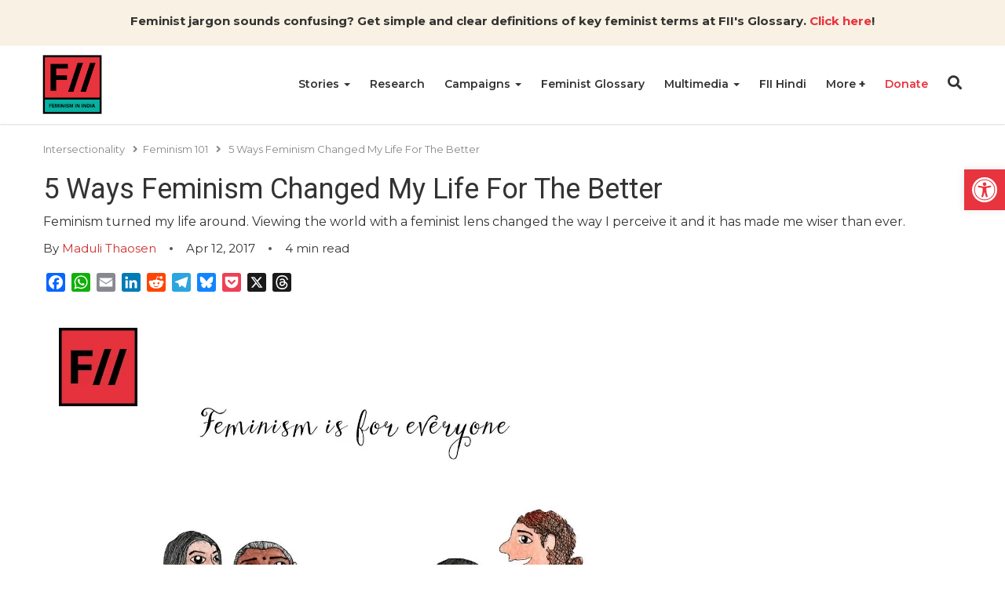

--- FILE ---
content_type: text/html; charset=UTF-8
request_url: https://feminisminindia.com/2017/04/12/5-ways-feminism-changed-life/
body_size: 37949
content:
<!DOCTYPE html><html lang="en-GB"><head><script data-no-optimize="1">var litespeed_docref=sessionStorage.getItem("litespeed_docref");litespeed_docref&&(Object.defineProperty(document,"referrer",{get:function(){return litespeed_docref}}),sessionStorage.removeItem("litespeed_docref"));</script> <meta charset="UTF-8"><meta http-equiv="X-UA-Compatible" content="IE=edge"><meta name="viewport" content="width=device-width, initial-scale=1.0"><title>5 Ways Feminism Changed My Life For The Better | Feminism in India</title><meta name="author" content="Maduli Thaosen"><meta name='robots' content='index, follow, max-image-preview:large, max-snippet:-1, max-video-preview:-1' /><meta name="description" content="Feminism turned my life around. Viewing the world with a feminist lens changed the way I perceive it and it has made me wiser than ever." /><link rel="canonical" href="https://feminisminindia.com/2017/04/12/5-ways-feminism-changed-life/" /><meta property="og:locale" content="en_GB" /><meta property="og:type" content="article" /><meta property="og:title" content="5 Ways Feminism Changed My Life For The Better" /><meta property="og:description" content="Feminism turned my life around. Viewing the world with a feminist lens changed the way I perceive it and it has made me wiser than ever." /><meta property="og:url" content="https://feminisminindia.com/2017/04/12/5-ways-feminism-changed-life/" /><meta property="og:site_name" content="Feminism in India" /><meta property="article:publisher" content="http://www.facebook.com/feminisminindia/" /><meta property="article:published_time" content="2017-04-11T18:50:15+00:00" /><meta property="article:modified_time" content="2021-05-28T10:24:14+00:00" /><meta property="og:image" content="https://i0.wp.com/feminisminindia.com/wp-content/uploads/2017/04/intersectional-feminism-comic.png?fit=800%2C800&ssl=1" /><meta property="og:image:width" content="800" /><meta property="og:image:height" content="800" /><meta property="og:image:type" content="image/png" /><meta name="author" content="Maduli Thaosen" /><meta name="twitter:card" content="summary_large_image" /><meta name="twitter:creator" content="@FeminismInIndia" /><meta name="twitter:site" content="@FeminismInIndia" /><meta name="twitter:label1" content="Written by" /><meta name="twitter:data1" content="Maduli Thaosen" /><meta name="twitter:label2" content="Estimated reading time" /><meta name="twitter:data2" content="6 minutes" /> <script type="application/ld+json" class="yoast-schema-graph">{"@context":"https://schema.org","@graph":[{"@type":"Article","@id":"https://feminisminindia.com/2017/04/12/5-ways-feminism-changed-life/#article","isPartOf":{"@id":"https://feminisminindia.com/2017/04/12/5-ways-feminism-changed-life/"},"author":{"name":"Maduli Thaosen","@id":"https://feminisminindia.com/#/schema/person/c98ba78a337500502ada04db7ae4cb6c"},"headline":"5 Ways Feminism Changed My Life For The Better","datePublished":"2017-04-11T18:50:15+00:00","dateModified":"2021-05-28T10:24:14+00:00","mainEntityOfPage":{"@id":"https://feminisminindia.com/2017/04/12/5-ways-feminism-changed-life/"},"wordCount":1129,"commentCount":0,"publisher":{"@id":"https://feminisminindia.com/#organization"},"image":{"@id":"https://feminisminindia.com/2017/04/12/5-ways-feminism-changed-life/#primaryimage"},"thumbnailUrl":"https://feminisminindia.com/wp-content/uploads/2017/04/intersectional-feminism-comic.png","keywords":["body positivity","feminism","internalized misogyny","self-love"],"articleSection":["Feminism 101","Personal Essays"],"inLanguage":"en-GB","potentialAction":[{"@type":"CommentAction","name":"Comment","target":["https://feminisminindia.com/2017/04/12/5-ways-feminism-changed-life/#respond"]}]},{"@type":"WebPage","@id":"https://feminisminindia.com/2017/04/12/5-ways-feminism-changed-life/","url":"https://feminisminindia.com/2017/04/12/5-ways-feminism-changed-life/","name":"5 Ways Feminism Changed My Life For The Better | Feminism in India","isPartOf":{"@id":"https://feminisminindia.com/#website"},"primaryImageOfPage":{"@id":"https://feminisminindia.com/2017/04/12/5-ways-feminism-changed-life/#primaryimage"},"image":{"@id":"https://feminisminindia.com/2017/04/12/5-ways-feminism-changed-life/#primaryimage"},"thumbnailUrl":"https://feminisminindia.com/wp-content/uploads/2017/04/intersectional-feminism-comic.png","datePublished":"2017-04-11T18:50:15+00:00","dateModified":"2021-05-28T10:24:14+00:00","description":"Feminism turned my life around. Viewing the world with a feminist lens changed the way I perceive it and it has made me wiser than ever.","breadcrumb":{"@id":"https://feminisminindia.com/2017/04/12/5-ways-feminism-changed-life/#breadcrumb"},"inLanguage":"en-GB","potentialAction":[{"@type":"ReadAction","target":["https://feminisminindia.com/2017/04/12/5-ways-feminism-changed-life/"]}]},{"@type":"ImageObject","inLanguage":"en-GB","@id":"https://feminisminindia.com/2017/04/12/5-ways-feminism-changed-life/#primaryimage","url":"https://feminisminindia.com/wp-content/uploads/2017/04/intersectional-feminism-comic.png","contentUrl":"https://feminisminindia.com/wp-content/uploads/2017/04/intersectional-feminism-comic.png","width":800,"height":800,"caption":"Intersectional Feminism 101"},{"@type":"BreadcrumbList","@id":"https://feminisminindia.com/2017/04/12/5-ways-feminism-changed-life/#breadcrumb","itemListElement":[{"@type":"ListItem","position":1,"name":"Home","item":"https://feminisminindia.com/"},{"@type":"ListItem","position":2,"name":"5 Ways Feminism Changed My Life For The Better"}]},{"@type":"WebSite","@id":"https://feminisminindia.com/#website","url":"https://feminisminindia.com/","name":"Feminism in India","description":"Intersectional Feminism—Desi Style!","publisher":{"@id":"https://feminisminindia.com/#organization"},"potentialAction":[{"@type":"SearchAction","target":{"@type":"EntryPoint","urlTemplate":"https://feminisminindia.com/?s={search_term_string}"},"query-input":{"@type":"PropertyValueSpecification","valueRequired":true,"valueName":"search_term_string"}}],"inLanguage":"en-GB"},{"@type":"Organization","@id":"https://feminisminindia.com/#organization","name":"Feminism in India","url":"https://feminisminindia.com/","logo":{"@type":"ImageObject","inLanguage":"en-GB","@id":"https://feminisminindia.com/#/schema/logo/image/","url":"https://feminisminindia.com/wp-content/uploads/2018/08/Full-logo-colour.png","contentUrl":"https://feminisminindia.com/wp-content/uploads/2018/08/Full-logo-colour.png","width":1920,"height":1920,"caption":"Feminism in India"},"image":{"@id":"https://feminisminindia.com/#/schema/logo/image/"},"sameAs":["http://www.facebook.com/feminisminindia/","https://x.com/FeminismInIndia"]},{"@type":"Person","@id":"https://feminisminindia.com/#/schema/person/c98ba78a337500502ada04db7ae4cb6c","name":"Maduli Thaosen","image":{"@type":"ImageObject","inLanguage":"en-GB","@id":"https://feminisminindia.com/#/schema/person/image/","url":"https://secure.gravatar.com/avatar/ef5ab87eeae1c24effcbe8524d625e810879e454507769d978ab8a8b44102657?s=96&d=mm&r=g","contentUrl":"https://secure.gravatar.com/avatar/ef5ab87eeae1c24effcbe8524d625e810879e454507769d978ab8a8b44102657?s=96&d=mm&r=g","caption":"Maduli Thaosen"},"description":"Anime enthusiast. Photographer-in-progress. Kimchi Addict. But, Feminist first.","url":"https://feminisminindia.com/author/maduli/"}]}</script> <link rel='dns-prefetch' href='//static.addtoany.com' /><link rel='dns-prefetch' href='//cdnjs.cloudflare.com' /><link rel='dns-prefetch' href='//stats.wp.com' /><link rel='dns-prefetch' href='//jetpack.wordpress.com' /><link rel='dns-prefetch' href='//s0.wp.com' /><link rel='dns-prefetch' href='//public-api.wordpress.com' /><link rel='dns-prefetch' href='//0.gravatar.com' /><link rel='dns-prefetch' href='//1.gravatar.com' /><link rel='dns-prefetch' href='//2.gravatar.com' /><link rel="alternate" title="oEmbed (JSON)" type="application/json+oembed" href="https://feminisminindia.com/wp-json/oembed/1.0/embed?url=https%3A%2F%2Ffeminisminindia.com%2F2017%2F04%2F12%2F5-ways-feminism-changed-life%2F" /><link rel="alternate" title="oEmbed (XML)" type="text/xml+oembed" href="https://feminisminindia.com/wp-json/oembed/1.0/embed?url=https%3A%2F%2Ffeminisminindia.com%2F2017%2F04%2F12%2F5-ways-feminism-changed-life%2F&#038;format=xml" /><style id='wp-img-auto-sizes-contain-inline-css' type='text/css'>img:is([sizes=auto i],[sizes^="auto," i]){contain-intrinsic-size:3000px 1500px}
/*# sourceURL=wp-img-auto-sizes-contain-inline-css */</style><style id="litespeed-ccss">ul{box-sizing:border-box}:root{--wp--preset--font-size--normal:16px;--wp--preset--font-size--huge:42px}.aligncenter{clear:both}.screen-reader-text{border:0;clip-path:inset(50%);height:1px;margin:-1px;overflow:hidden;padding:0;position:absolute;width:1px;word-wrap:normal!important}html :where(img[class*=wp-image-]){height:auto;max-width:100%}:root{--wp--preset--aspect-ratio--square:1;--wp--preset--aspect-ratio--4-3:4/3;--wp--preset--aspect-ratio--3-4:3/4;--wp--preset--aspect-ratio--3-2:3/2;--wp--preset--aspect-ratio--2-3:2/3;--wp--preset--aspect-ratio--16-9:16/9;--wp--preset--aspect-ratio--9-16:9/16;--wp--preset--color--black:#000000;--wp--preset--color--cyan-bluish-gray:#abb8c3;--wp--preset--color--white:#ffffff;--wp--preset--color--pale-pink:#f78da7;--wp--preset--color--vivid-red:#cf2e2e;--wp--preset--color--luminous-vivid-orange:#ff6900;--wp--preset--color--luminous-vivid-amber:#fcb900;--wp--preset--color--light-green-cyan:#7bdcb5;--wp--preset--color--vivid-green-cyan:#00d084;--wp--preset--color--pale-cyan-blue:#8ed1fc;--wp--preset--color--vivid-cyan-blue:#0693e3;--wp--preset--color--vivid-purple:#9b51e0;--wp--preset--gradient--vivid-cyan-blue-to-vivid-purple:linear-gradient(135deg,rgba(6,147,227,1) 0%,rgb(155,81,224) 100%);--wp--preset--gradient--light-green-cyan-to-vivid-green-cyan:linear-gradient(135deg,rgb(122,220,180) 0%,rgb(0,208,130) 100%);--wp--preset--gradient--luminous-vivid-amber-to-luminous-vivid-orange:linear-gradient(135deg,rgba(252,185,0,1) 0%,rgba(255,105,0,1) 100%);--wp--preset--gradient--luminous-vivid-orange-to-vivid-red:linear-gradient(135deg,rgba(255,105,0,1) 0%,rgb(207,46,46) 100%);--wp--preset--gradient--very-light-gray-to-cyan-bluish-gray:linear-gradient(135deg,rgb(238,238,238) 0%,rgb(169,184,195) 100%);--wp--preset--gradient--cool-to-warm-spectrum:linear-gradient(135deg,rgb(74,234,220) 0%,rgb(151,120,209) 20%,rgb(207,42,186) 40%,rgb(238,44,130) 60%,rgb(251,105,98) 80%,rgb(254,248,76) 100%);--wp--preset--gradient--blush-light-purple:linear-gradient(135deg,rgb(255,206,236) 0%,rgb(152,150,240) 100%);--wp--preset--gradient--blush-bordeaux:linear-gradient(135deg,rgb(254,205,165) 0%,rgb(254,45,45) 50%,rgb(107,0,62) 100%);--wp--preset--gradient--luminous-dusk:linear-gradient(135deg,rgb(255,203,112) 0%,rgb(199,81,192) 50%,rgb(65,88,208) 100%);--wp--preset--gradient--pale-ocean:linear-gradient(135deg,rgb(255,245,203) 0%,rgb(182,227,212) 50%,rgb(51,167,181) 100%);--wp--preset--gradient--electric-grass:linear-gradient(135deg,rgb(202,248,128) 0%,rgb(113,206,126) 100%);--wp--preset--gradient--midnight:linear-gradient(135deg,rgb(2,3,129) 0%,rgb(40,116,252) 100%);--wp--preset--font-size--small:13px;--wp--preset--font-size--medium:20px;--wp--preset--font-size--large:36px;--wp--preset--font-size--x-large:42px;--wp--preset--spacing--20:0.44rem;--wp--preset--spacing--30:0.67rem;--wp--preset--spacing--40:1rem;--wp--preset--spacing--50:1.5rem;--wp--preset--spacing--60:2.25rem;--wp--preset--spacing--70:3.38rem;--wp--preset--spacing--80:5.06rem;--wp--preset--shadow--natural:6px 6px 9px rgba(0, 0, 0, 0.2);--wp--preset--shadow--deep:12px 12px 50px rgba(0, 0, 0, 0.4);--wp--preset--shadow--sharp:6px 6px 0px rgba(0, 0, 0, 0.2);--wp--preset--shadow--outlined:6px 6px 0px -3px rgba(255, 255, 255, 1), 6px 6px rgba(0, 0, 0, 1);--wp--preset--shadow--crisp:6px 6px 0px rgba(0, 0, 0, 1)}.mailerlite-form .mailerlite-form-field label{display:block}.mailerlite-form-response{margin-top:20px;display:none;text-align:center;color:#00a154}.mailerlite-form-loader{display:none;text-align:center;font-weight:700;margin:0 20px}@media (min-width:768px){form.orbit-fep .form-address .form-state{grid-area:state}form.orbit-fep .form-address .form-district{grid-area:district}form.orbit-fep .form-address .form-address-text{grid-area:address}}#pojo-a11y-toolbar{position:fixed;font-size:16px!important;line-height:1.4;z-index:9999}#pojo-a11y-toolbar.pojo-a11y-toolbar-right{right:-180px}#pojo-a11y-toolbar.pojo-a11y-toolbar-right .pojo-a11y-toolbar-toggle{right:180px}#pojo-a11y-toolbar .pojo-a11y-toolbar-toggle{position:absolute}#pojo-a11y-toolbar .pojo-a11y-toolbar-toggle a{display:inline-block;font-size:200%;line-height:0;padding:10px;-webkit-box-shadow:0 0 10px 0 rgb(0 0 0/.1);box-shadow:0 0 10px 0 rgb(0 0 0/.1)}#pojo-a11y-toolbar .pojo-a11y-toolbar-toggle svg{max-width:inherit}#pojo-a11y-toolbar .pojo-a11y-toolbar-overlay{border:1px solid;font-size:100%;width:180px}#pojo-a11y-toolbar .pojo-a11y-toolbar-overlay p.pojo-a11y-toolbar-title{display:block;line-height:2;font-weight:700;padding:10px 15px 0;margin:0}#pojo-a11y-toolbar .pojo-a11y-toolbar-overlay ul.pojo-a11y-toolbar-items{list-style:none;margin:0;padding:10px 0}#pojo-a11y-toolbar .pojo-a11y-toolbar-overlay ul.pojo-a11y-toolbar-items li.pojo-a11y-toolbar-item a{display:block;padding:10px 15px;font-size:80%;line-height:1}#pojo-a11y-toolbar .pojo-a11y-toolbar-overlay ul.pojo-a11y-toolbar-items li.pojo-a11y-toolbar-item a svg{padding-right:6px;display:inline-block;width:1.5em;font-style:normal;font-weight:400;font-size:inherit;line-height:1;text-align:center;text-rendering:auto;vertical-align:middle}#pojo-a11y-toolbar .pojo-a11y-toolbar-overlay ul.pojo-a11y-toolbar-items li.pojo-a11y-toolbar-item a .pojo-a11y-toolbar-text{vertical-align:middle}@media (max-width:767px){#pojo-a11y-toolbar .pojo-a11y-toolbar-overlay p.pojo-a11y-toolbar-title{padding:7px 12px 0}#pojo-a11y-toolbar .pojo-a11y-toolbar-overlay ul.pojo-a11y-toolbar-items{padding:7px 0}#pojo-a11y-toolbar .pojo-a11y-toolbar-overlay ul.pojo-a11y-toolbar-items li.pojo-a11y-toolbar-item a{display:block;padding:7px 12px}}.pojo-skip-link{position:absolute;top:-1000em}#pojo-a11y-toolbar *,#pojo-a11y-toolbar ::before,#pojo-a11y-toolbar ::after{box-sizing:border-box}.pojo-sr-only{position:absolute;width:1px;height:1px;padding:0;margin:-1px;overflow:hidden;clip:rect(0,0,0,0);border:0}.fa,.fab,.fas{-moz-osx-font-smoothing:grayscale;-webkit-font-smoothing:antialiased;display:inline-block;font-style:normal;font-variant:normal;text-rendering:auto;line-height:1}.fa-angle-right:before{content:""}.fa-bars:before{content:""}.fa-facebook-f:before{content:""}.fa-search:before{content:""}.fa-times:before{content:""}.fa-twitter:before{content:""}.sr-only{border:0;clip:rect(0,0,0,0);height:1px;margin:-1px;overflow:hidden;padding:0;position:absolute;width:1px}.fab{font-family:"Font Awesome 5 Brands"}.fab{font-weight:400}.fa,.fas{font-family:"Font Awesome 5 Free"}.fa,.fas{font-weight:900}*,::after,::before{-webkit-box-sizing:border-box;-moz-box-sizing:border-box;box-sizing:border-box}body{margin:0;font-family:"Montserrat",sans-serif;font-size:14px;line-height:20px;color:#333;font-weight:400;background-color:#fff}h1,h4{font-family:"Roboto",sans-serif;font-weight:500;line-height:1.1;color:inherit}h1{margin-top:20px;margin-bottom:10px}h4{margin-top:10px;margin-bottom:10px}h1{font-size:36px}h4{font-size:18px}p{margin:0 0 10px}strong{font-weight:700}a{color:inherit;text-decoration:none;background-color:#fff0}img{max-width:100%;height:auto;border:0}button{color:inherit;padding:0;border:none;background-color:#fff0}ul{margin-top:0;margin-bottom:10px}ul ul{margin-bottom:0}.list-unstyled{padding-left:0;list-style:none}.caret{width:0;height:0;margin-left:2px;display:inline-block;vertical-align:middle;border-top:4px dashed;border-right:4px solid #fff0;border-left:4px solid #fff0}.dot{width:10px;height:10px;position:relative;display:inline-block;margin:0 10px}.dot::after{position:absolute;content:"";width:4px;height:4px;top:50%;left:50%;transform:translate(-50%,-50%);border-radius:100%;background-color:#555}.container{width:100%;max-width:1200px;padding-right:15px;padding-left:15px;margin-right:auto;margin-left:auto}.mb-0{margin-bottom:0}#fii-navigation{height:100px;-webkit-box-shadow:0 .5px 2px 0 rgb(0 0 0/.15);-moz-box-shadow:0 .5px 2px 0 rgb(0 0 0/.15);box-shadow:0 .5px 2px 0 rgb(0 0 0/.15)}#fii-navigation>.container{display:-ms-flexbox;display:flex;-ms-flex-wrap:wrap;flex-wrap:wrap;-ms-flex-align:center;align-items:center;-ms-flex-pack:justify;justify-content:space-between;height:100%;position:relative}#fii-navigation .site-logo{display:inline-block;width:100%;max-width:80px;height:80px;margin-left:-3px}#fii-navigation .navbar-buttons{margin-top:-4px}#fii-navigation .navbar-buttons button,#mobile-nav #close-mobile-nav,.modal .search-form .search-submit,.close-modal{padding:0;border:none;background-color:#fff0}#fii-navigation .nav-search{font-size:18px;display:inline-block}#fii-navigation .navbar-toggler{font-size:20px;margin-left:12px;display:none}#fii-navigation .menu,#fii-navigation .dropdown-menu,#mobile-nav .menu,#mobile-nav .dropdown-menu{margin:0;padding:0;list-style:none}#fii-navigation>.container>.menu{height:100%;display:flex;font-size:14px;margin-left:auto;text-transform:capitalize}#fii-navigation>.container>.menu>li{margin-right:25px;border-bottom:2px solid #fff0}#fii-navigation>.container>.menu>li>a,#fii-navigation .mega-dropdown li.cat-parent-term a{font-weight:600}#fii-navigation>.container>.menu>li>a{display:block;line-height:98px}#fii-navigation li.dropdown,#mobile-nav li.dropdown,#mobile-nav li.mega-dropdown{position:relative}#fii-navigation .dropdown-menu,#fii-navigation .mega-dropdown-menu{position:absolute;top:100px;left:0;z-index:1000;display:none;float:left;min-width:160px;text-align:left;background-color:#fbf6f6;-webkit-background-clip:padding-box;background-clip:padding-box;border:1px solid #ccc;border:1px solid rgb(0 0 0/.15);border-radius:4px;-webkit-box-shadow:0 6px 12px rgb(0 0 0/18%);box-shadow:0 6px 12px rgb(0 0 0/18%)}#fii-navigation>.container>.menu>li:last-child .dropdown-menu{left:-107px}#fii-navigation .menu .dropdown-menu li a{display:block;padding:10px 20px;line-height:20px;font-weight:400;white-space:nowrap}#fii-navigation .mega-dropdown-menu{left:14px;width:1172px}#fii-navigation .mega-dropdown-menu>.container{display:flex;justify-content:space-between;padding:30px}#fii-navigation .mega-dropdown li a{border:none;line-height:25px}#mobile-nav{height:100%;width:100%;position:fixed;top:0;left:0;bottom:0;z-index:99999;overflow-y:scroll;background-color:#fafafa;padding:30px 20px 20px;-webkit-transform:translateX(-100%);-moz-transform:translateX(-100%);transform:translateX(-100%)}#mobile-nav .menu li.dropdown .caret,#mobile-nav .menu li.mega-dropdown .caret{display:none}#mobile-nav ul.menu .mega-menus>li:not(.cat-parent-term){display:none}#mobile-nav #close-mobile-nav{display:block;font-size:20px;margin-left:auto;margin-bottom:15px}#mobile-nav .menu .dropdown{padding-right:17px}#mobile-nav .dropdown-menu,#mobile-nav .mega-dropdown-menu{display:none}#mobile-nav .menu li a{display:block;font-size:13px;font-weight:600;line-height:1.3em;padding:13px 0;text-transform:capitalize}.fii-single-post-header .author>a{color:#cf2e2e;text-transform:capitalize}.single-post-content a{color:#cf2e2e}.single .featured-img{width:100%;margin-bottom:20px;position:relative}.single .featured-img>img{display:block}.fii-single-post-header>.title,.fii-single-post-header>.sub-title{font-weight:400;word-break:break-word}.fii-single-post-header>.sub-title{font-size:16px;line-height:24px}.fii-single-post-header .post-meta{margin:10px 0}.fii-breadcrumb{margin-top:10px;margin-bottom:10px}.fii-breadcrumb span,.fii-breadcrumb a.crumb,.fii-breadcrumb i{color:#888;font-size:13px}.fii-breadcrumb i{margin:0 6px 0 10px}.single .follow-channel a{color:#cf2e2e;font-weight:700}.comment-list .comment-body span.says{display:none}.modal,.modal-backdrop{position:fixed;z-index:99999}.modal{top:50%;left:50%;transform:translate(-50%,-50%);height:100%;width:100%;background-color:#fff;padding-left:32px;padding-right:32px;padding-top:32px;padding-bottom:32px}.modal-backdrop{top:0;left:0;height:100%;width:100%;background-color:rgb(0 0 0/.8)}.modal .close-modal{color:#000;font-size:20px;position:absolute;top:8px;right:10px}.modal .modal-body{width:100%;height:100%;position:relative}#search-modal{display:none}#search-modal .modal{background-color:#8c2635}#search-modal .modal .close-modal{color:#fff}.modal .search-field{display:flex;align-items:center;justify-content:center;height:100%}.modal .search-form{position:relative;width:100%;padding:0 10px}.modal .search-form input.search-input{width:100%;color:#313131;font-size:25px;font-weight:400;border-radius:28px;letter-spacing:1px;border:1px solid #e9e9e9;padding:12px 40px 12px 20px}.modal .search-form .search-submit{position:absolute;top:9%;right:15px;width:35px;height:80%;font-size:20px;color:#313131}.fii-social-share{margin:20px 0}.fii-social-share>.addtoany_shortcode{display:inline-block}.single-post-author-box{margin:50px 0}.post-author-box .content-wrapper{display:grid;grid-template-columns:130px 1fr;grid-gap:20px;margin-bottom:50px}.post-author-box a{display:inline-block}.post-author-box .author-name{margin-top:-5px;margin-bottom:20px}.post-author-box .author-name{font-size:22px;font-weight:600;text-transform:capitalize;line-height:1.2}.post-author-box .author-social{display:flex;align-items:center;grid-gap:20px;margin-bottom:0;margin-top:20px}.post-author-box .author-social a{font-size:18px;color:#000}.fii-plus-menu.dropdown>a>.caret,#mobile-nav .fii-plus-menu.dropdown>a.dropdown-toggle::after{display:none}.fii-plus-menu.dropdown>a.dropdown-toggle::after{content:"+";font-size:15px;font-weight:700}@media (min-width:768px){.modal{height:70vh;width:91.666667%;max-width:800px}}@media (max-width:768px){#fii-navigation>.container>.menu{display:none}#fii-navigation .navbar-toggler{display:inline-block}.fii-list .meta{font-size:12px;line-height:14px}}.pum-container,.pum-content,.pum-content+.pum-close,.pum-overlay{background:0 0;border:none;bottom:auto;clear:none;float:none;font-family:inherit;font-size:medium;font-style:normal;font-weight:400;height:auto;left:auto;letter-spacing:normal;line-height:normal;max-height:none;max-width:none;min-height:0;min-width:0;overflow:visible;position:static;right:auto;text-align:left;text-decoration:none;text-indent:0;text-transform:none;top:auto;visibility:visible;white-space:normal;width:auto;z-index:auto}.pum-content{position:relative;z-index:1}.pum-overlay{position:fixed}.pum-overlay{height:100%;width:100%;top:0;left:0;right:0;bottom:0;z-index:1999999999;overflow:initial;display:none}.pum-overlay,.pum-overlay *,.pum-overlay :after,.pum-overlay :before,.pum-overlay:after,.pum-overlay:before{box-sizing:border-box}.pum-container{top:100px;position:absolute;margin-bottom:3em;z-index:1999999999}.pum-container.pum-responsive{left:50%;margin-left:-47.5%;width:95%;height:auto;overflow:visible}.pum-container.pum-responsive img{max-width:100%;height:auto}@media only screen and (min-width:1024px){.pum-container.pum-responsive.pum-responsive-medium{margin-left:-30%;width:60%}}.pum-container .pum-content>:last-child{margin-bottom:0}.pum-container .pum-content>:first-child{margin-top:0}.pum-container .pum-content+.pum-close{text-decoration:none;text-align:center;line-height:1;position:absolute;min-width:1em;z-index:2;background-color:#fff0}.pum-theme-113997,.pum-theme-default-theme{background-color:rgb(255 255 255/1)}.pum-theme-113997 .pum-container,.pum-theme-default-theme .pum-container{padding:18px;border-radius:0;border:1px none #000;box-shadow:1px 1px 3px 0 rgb(2 2 2/.23);background-color:rgb(249 249 249/1)}.pum-theme-113997 .pum-content,.pum-theme-default-theme .pum-content{color:#8c8c8c;font-family:inherit;font-weight:400;font-style:inherit}.pum-theme-113997 .pum-content+.pum-close,.pum-theme-default-theme .pum-content+.pum-close{position:absolute;height:auto;width:auto;left:auto;right:0;bottom:auto;top:0;padding:8px;color:#fff;font-family:inherit;font-weight:400;font-size:12px;font-style:inherit;line-height:36px;border:1px none #fff;border-radius:0;box-shadow:1px 1px 3px 0 rgb(2 2 2/.23);text-shadow:0 0 0 rgb(0 0 0/.23);background-color:rgb(0 183 205/1)}.addtoany_list{display:inline;line-height:16px}.a2a_kit a:empty{display:none}.addtoany_list a{border:0;box-shadow:none;display:inline-block;font-size:16px;padding:0 4px;vertical-align:middle}#pojo-a11y-toolbar .pojo-a11y-toolbar-toggle a{background-color:#e7343f;color:#fff}#pojo-a11y-toolbar .pojo-a11y-toolbar-overlay{border-color:#e7343f}#pojo-a11y-toolbar{top:30%!important}#pojo-a11y-toolbar .pojo-a11y-toolbar-overlay{background-color:#fff}#pojo-a11y-toolbar .pojo-a11y-toolbar-overlay ul.pojo-a11y-toolbar-items li.pojo-a11y-toolbar-item a,#pojo-a11y-toolbar .pojo-a11y-toolbar-overlay p.pojo-a11y-toolbar-title{color:#333}@media (max-width:767px){#pojo-a11y-toolbar{top:30%!important}}#pgc-w68c153499e830-0-0{width:100%;width:calc(100% - (0*30px))}#pl-w68c153499e830 .so-panel{margin-bottom:30px}#pl-w68c153499e830 .so-panel:last-of-type{margin-bottom:0}#pg-w68c153499e830-0>.panel-row-style{background-color:#f9f1e3;padding:15px 10px 10px 10px}#pg-w68c153499e830-0.panel-has-style>.panel-row-style{-webkit-align-items:flex-start;align-items:flex-start}#panel-w68c153499e830-0-0-0 a{color:#e7343f}@media (max-width:780px){#pg-w68c153499e830-0.panel-has-style>.panel-row-style,#pg-w68c153499e830-0{-webkit-flex-direction:column;-ms-flex-direction:column;flex-direction:column}#pg-w68c153499e830-0>.panel-row-style>.panel-grid-cell{width:100%;margin-right:0}#pl-w68c153499e830 .panel-grid-cell{padding:0}#panel-w68c153499e830-0-0-0>.panel-widget-style{font-size:.9em}}body{font-size:15px;line-height:23px}.mailerlite-form .mailerlite-form-field label{display:none}#fii-navigation .dropdown-menu,#fii-navigation .mega-dropdown-menu{min-width:200px}#fii-navigation .menu .dropdown-menu li a{white-space:normal}.fii-list span.meta{display:none}.single .featured-img::before{padding-top:0px!important}.single-post-author-box{margin:50px 0;padding:15px;border:1px solid #ddd;display:none}.single-post-author-box .post-author-box:last-child .content-wrapper{margin-bottom:0}.single-post .follow-channel{display:none}#search-modal .modal{background-color:#3d3d3d;height:200px!important}.panel-grid.panel-has-style>.panel-row-style{display:flex;-ms-flex-wrap:wrap;flex-wrap:nowrap;-ms-justify-content:space-between;justify-content:space-between}.panel-grid-cell{-ms-box-sizing:border-box;box-sizing:border-box}.panel-grid-cell .so-panel{zoom:1}.panel-grid-cell .so-panel:before{content:"";display:block}.panel-grid-cell .so-panel:after{content:"";display:table;clear:both}.panel-grid-cell .panel-last-child{margin-bottom:0}.molongui-display-none{display:none!important}.molongui-remove-underline{text-decoration:none!important;border:none!important}.m-a-box *,.m-a-box *:before,.m-a-box *:after{-webkit-box-sizing:border-box;-moz-box-sizing:border-box;box-sizing:border-box}.m-a-box-item{-webkit-align-self:center;-ms-align-self:center;align-self:center}.m-a-box-related-entries{margin-top:20px}.m-a-box-related-entries ul{list-style:none!important;margin:0;padding:0}.m-a-box-related-entries ul li{list-style:none!important;margin-bottom:1rem}.m-a-box-related-entries ul li:last-child{margin-bottom:0}.m-a-box-related-entries ul li .m-a-box-related-entry .m-a-box-related-entry-title i{margin:0 1rem 0 0}.m-a-box-related-entries{margin-top:20px}.m-a-box-related-entries ul{list-style:none!important;margin:0;padding:0}.m-a-box-related-entries ul li{list-style:none!important;margin-bottom:1rem}.m-a-box-related-entries ul li:last-child{margin-bottom:0}.m-a-box-related-entries ul li .m-a-box-related-entry{display:flex;flex-direction:row;align-items:center}[class^="m-a-icon-"]:before{font-family:"molongui-authorship-font";font-style:normal;font-weight:400;speak:never;display:inline-block;text-decoration:inherit;width:1em;margin-right:.2em;text-align:center;font-variant:normal;text-transform:none;line-height:1em;margin-left:.2em;-webkit-font-smoothing:antialiased;-moz-osx-font-smoothing:grayscale}.m-a-icon-doc:before{content:""}:root{--m-a-box-bp:600px;--m-a-box-bp-l:599px}.m-a-box-related-entry-title,.m-a-box-related-entry-title a{font-size:14px;text-transform:none;font-style:inherit}.single .featured-img::before {padding-top: 0px !important;}</style><link rel="preload" data-asynced="1" data-optimized="2" as="style" onload="this.onload=null;this.rel='stylesheet'" href="https://feminisminindia.com/wp-content/litespeed/css/7d6d0390dd8a59d903924ca625ee5489.css?ver=842b6" /><script data-optimized="1" type="litespeed/javascript" data-src="https://feminisminindia.com/wp-content/plugins/litespeed-cache/assets/js/css_async.min.js"></script><link rel="preload" as="image" href="https://feminisminindia.com/wp-content/themes/fii-wp-theme/assets/logo.png"><link rel="preload" as="image" href="https://feminisminindia.com/wp-content/uploads/2017/04/intersectional-feminism-comic.png.webp"><style id='global-styles-inline-css' type='text/css'>:root{--wp--preset--aspect-ratio--square: 1;--wp--preset--aspect-ratio--4-3: 4/3;--wp--preset--aspect-ratio--3-4: 3/4;--wp--preset--aspect-ratio--3-2: 3/2;--wp--preset--aspect-ratio--2-3: 2/3;--wp--preset--aspect-ratio--16-9: 16/9;--wp--preset--aspect-ratio--9-16: 9/16;--wp--preset--color--black: #000000;--wp--preset--color--cyan-bluish-gray: #abb8c3;--wp--preset--color--white: #ffffff;--wp--preset--color--pale-pink: #f78da7;--wp--preset--color--vivid-red: #cf2e2e;--wp--preset--color--luminous-vivid-orange: #ff6900;--wp--preset--color--luminous-vivid-amber: #fcb900;--wp--preset--color--light-green-cyan: #7bdcb5;--wp--preset--color--vivid-green-cyan: #00d084;--wp--preset--color--pale-cyan-blue: #8ed1fc;--wp--preset--color--vivid-cyan-blue: #0693e3;--wp--preset--color--vivid-purple: #9b51e0;--wp--preset--gradient--vivid-cyan-blue-to-vivid-purple: linear-gradient(135deg,rgb(6,147,227) 0%,rgb(155,81,224) 100%);--wp--preset--gradient--light-green-cyan-to-vivid-green-cyan: linear-gradient(135deg,rgb(122,220,180) 0%,rgb(0,208,130) 100%);--wp--preset--gradient--luminous-vivid-amber-to-luminous-vivid-orange: linear-gradient(135deg,rgb(252,185,0) 0%,rgb(255,105,0) 100%);--wp--preset--gradient--luminous-vivid-orange-to-vivid-red: linear-gradient(135deg,rgb(255,105,0) 0%,rgb(207,46,46) 100%);--wp--preset--gradient--very-light-gray-to-cyan-bluish-gray: linear-gradient(135deg,rgb(238,238,238) 0%,rgb(169,184,195) 100%);--wp--preset--gradient--cool-to-warm-spectrum: linear-gradient(135deg,rgb(74,234,220) 0%,rgb(151,120,209) 20%,rgb(207,42,186) 40%,rgb(238,44,130) 60%,rgb(251,105,98) 80%,rgb(254,248,76) 100%);--wp--preset--gradient--blush-light-purple: linear-gradient(135deg,rgb(255,206,236) 0%,rgb(152,150,240) 100%);--wp--preset--gradient--blush-bordeaux: linear-gradient(135deg,rgb(254,205,165) 0%,rgb(254,45,45) 50%,rgb(107,0,62) 100%);--wp--preset--gradient--luminous-dusk: linear-gradient(135deg,rgb(255,203,112) 0%,rgb(199,81,192) 50%,rgb(65,88,208) 100%);--wp--preset--gradient--pale-ocean: linear-gradient(135deg,rgb(255,245,203) 0%,rgb(182,227,212) 50%,rgb(51,167,181) 100%);--wp--preset--gradient--electric-grass: linear-gradient(135deg,rgb(202,248,128) 0%,rgb(113,206,126) 100%);--wp--preset--gradient--midnight: linear-gradient(135deg,rgb(2,3,129) 0%,rgb(40,116,252) 100%);--wp--preset--font-size--small: 13px;--wp--preset--font-size--medium: 20px;--wp--preset--font-size--large: 36px;--wp--preset--font-size--x-large: 42px;--wp--preset--spacing--20: 0.44rem;--wp--preset--spacing--30: 0.67rem;--wp--preset--spacing--40: 1rem;--wp--preset--spacing--50: 1.5rem;--wp--preset--spacing--60: 2.25rem;--wp--preset--spacing--70: 3.38rem;--wp--preset--spacing--80: 5.06rem;--wp--preset--shadow--natural: 6px 6px 9px rgba(0, 0, 0, 0.2);--wp--preset--shadow--deep: 12px 12px 50px rgba(0, 0, 0, 0.4);--wp--preset--shadow--sharp: 6px 6px 0px rgba(0, 0, 0, 0.2);--wp--preset--shadow--outlined: 6px 6px 0px -3px rgb(255, 255, 255), 6px 6px rgb(0, 0, 0);--wp--preset--shadow--crisp: 6px 6px 0px rgb(0, 0, 0);}:where(.is-layout-flex){gap: 0.5em;}:where(.is-layout-grid){gap: 0.5em;}body .is-layout-flex{display: flex;}.is-layout-flex{flex-wrap: wrap;align-items: center;}.is-layout-flex > :is(*, div){margin: 0;}body .is-layout-grid{display: grid;}.is-layout-grid > :is(*, div){margin: 0;}:where(.wp-block-columns.is-layout-flex){gap: 2em;}:where(.wp-block-columns.is-layout-grid){gap: 2em;}:where(.wp-block-post-template.is-layout-flex){gap: 1.25em;}:where(.wp-block-post-template.is-layout-grid){gap: 1.25em;}.has-black-color{color: var(--wp--preset--color--black) !important;}.has-cyan-bluish-gray-color{color: var(--wp--preset--color--cyan-bluish-gray) !important;}.has-white-color{color: var(--wp--preset--color--white) !important;}.has-pale-pink-color{color: var(--wp--preset--color--pale-pink) !important;}.has-vivid-red-color{color: var(--wp--preset--color--vivid-red) !important;}.has-luminous-vivid-orange-color{color: var(--wp--preset--color--luminous-vivid-orange) !important;}.has-luminous-vivid-amber-color{color: var(--wp--preset--color--luminous-vivid-amber) !important;}.has-light-green-cyan-color{color: var(--wp--preset--color--light-green-cyan) !important;}.has-vivid-green-cyan-color{color: var(--wp--preset--color--vivid-green-cyan) !important;}.has-pale-cyan-blue-color{color: var(--wp--preset--color--pale-cyan-blue) !important;}.has-vivid-cyan-blue-color{color: var(--wp--preset--color--vivid-cyan-blue) !important;}.has-vivid-purple-color{color: var(--wp--preset--color--vivid-purple) !important;}.has-black-background-color{background-color: var(--wp--preset--color--black) !important;}.has-cyan-bluish-gray-background-color{background-color: var(--wp--preset--color--cyan-bluish-gray) !important;}.has-white-background-color{background-color: var(--wp--preset--color--white) !important;}.has-pale-pink-background-color{background-color: var(--wp--preset--color--pale-pink) !important;}.has-vivid-red-background-color{background-color: var(--wp--preset--color--vivid-red) !important;}.has-luminous-vivid-orange-background-color{background-color: var(--wp--preset--color--luminous-vivid-orange) !important;}.has-luminous-vivid-amber-background-color{background-color: var(--wp--preset--color--luminous-vivid-amber) !important;}.has-light-green-cyan-background-color{background-color: var(--wp--preset--color--light-green-cyan) !important;}.has-vivid-green-cyan-background-color{background-color: var(--wp--preset--color--vivid-green-cyan) !important;}.has-pale-cyan-blue-background-color{background-color: var(--wp--preset--color--pale-cyan-blue) !important;}.has-vivid-cyan-blue-background-color{background-color: var(--wp--preset--color--vivid-cyan-blue) !important;}.has-vivid-purple-background-color{background-color: var(--wp--preset--color--vivid-purple) !important;}.has-black-border-color{border-color: var(--wp--preset--color--black) !important;}.has-cyan-bluish-gray-border-color{border-color: var(--wp--preset--color--cyan-bluish-gray) !important;}.has-white-border-color{border-color: var(--wp--preset--color--white) !important;}.has-pale-pink-border-color{border-color: var(--wp--preset--color--pale-pink) !important;}.has-vivid-red-border-color{border-color: var(--wp--preset--color--vivid-red) !important;}.has-luminous-vivid-orange-border-color{border-color: var(--wp--preset--color--luminous-vivid-orange) !important;}.has-luminous-vivid-amber-border-color{border-color: var(--wp--preset--color--luminous-vivid-amber) !important;}.has-light-green-cyan-border-color{border-color: var(--wp--preset--color--light-green-cyan) !important;}.has-vivid-green-cyan-border-color{border-color: var(--wp--preset--color--vivid-green-cyan) !important;}.has-pale-cyan-blue-border-color{border-color: var(--wp--preset--color--pale-cyan-blue) !important;}.has-vivid-cyan-blue-border-color{border-color: var(--wp--preset--color--vivid-cyan-blue) !important;}.has-vivid-purple-border-color{border-color: var(--wp--preset--color--vivid-purple) !important;}.has-vivid-cyan-blue-to-vivid-purple-gradient-background{background: var(--wp--preset--gradient--vivid-cyan-blue-to-vivid-purple) !important;}.has-light-green-cyan-to-vivid-green-cyan-gradient-background{background: var(--wp--preset--gradient--light-green-cyan-to-vivid-green-cyan) !important;}.has-luminous-vivid-amber-to-luminous-vivid-orange-gradient-background{background: var(--wp--preset--gradient--luminous-vivid-amber-to-luminous-vivid-orange) !important;}.has-luminous-vivid-orange-to-vivid-red-gradient-background{background: var(--wp--preset--gradient--luminous-vivid-orange-to-vivid-red) !important;}.has-very-light-gray-to-cyan-bluish-gray-gradient-background{background: var(--wp--preset--gradient--very-light-gray-to-cyan-bluish-gray) !important;}.has-cool-to-warm-spectrum-gradient-background{background: var(--wp--preset--gradient--cool-to-warm-spectrum) !important;}.has-blush-light-purple-gradient-background{background: var(--wp--preset--gradient--blush-light-purple) !important;}.has-blush-bordeaux-gradient-background{background: var(--wp--preset--gradient--blush-bordeaux) !important;}.has-luminous-dusk-gradient-background{background: var(--wp--preset--gradient--luminous-dusk) !important;}.has-pale-ocean-gradient-background{background: var(--wp--preset--gradient--pale-ocean) !important;}.has-electric-grass-gradient-background{background: var(--wp--preset--gradient--electric-grass) !important;}.has-midnight-gradient-background{background: var(--wp--preset--gradient--midnight) !important;}.has-small-font-size{font-size: var(--wp--preset--font-size--small) !important;}.has-medium-font-size{font-size: var(--wp--preset--font-size--medium) !important;}.has-large-font-size{font-size: var(--wp--preset--font-size--large) !important;}.has-x-large-font-size{font-size: var(--wp--preset--font-size--x-large) !important;}
/*# sourceURL=global-styles-inline-css */</style><style id='classic-theme-styles-inline-css' type='text/css'>/*! This file is auto-generated */
.wp-block-button__link{color:#fff;background-color:#32373c;border-radius:9999px;box-shadow:none;text-decoration:none;padding:calc(.667em + 2px) calc(1.333em + 2px);font-size:1.125em}.wp-block-file__button{background:#32373c;color:#fff;text-decoration:none}
/*# sourceURL=/wp-includes/css/classic-themes.min.css */</style><link data-asynced="1" as="style" onload="this.onload=null;this.rel='stylesheet'"  rel='preload' id='font-awesome-css' href='https://cdnjs.cloudflare.com/ajax/libs/font-awesome/5.15.4/css/all.min.css' type='text/css' media='all' /> <script type="litespeed/javascript" data-src="https://feminisminindia.com/wp-includes/js/jquery/jquery.min.js?ver=3.7.1" id="jquery-core-js"></script> <script id="addtoany-core-js-before" type="litespeed/javascript">window.a2a_config=window.a2a_config||{};a2a_config.callbacks=[];a2a_config.overlays=[];a2a_config.templates={};a2a_localize={Share:"Share",Save:"Save",Subscribe:"Subscribe",Email:"Email",Bookmark:"Bookmark",ShowAll:"Show All",ShowLess:"Show less",FindServices:"Find service(s)",FindAnyServiceToAddTo:"Instantly find any service to add to",PoweredBy:"Powered by",ShareViaEmail:"Share via email",SubscribeViaEmail:"Subscribe via email",BookmarkInYourBrowser:"Bookmark in your browser",BookmarkInstructions:"Press Ctrl+D or \u2318+D to bookmark this page",AddToYourFavorites:"Add to your favourites",SendFromWebOrProgram:"Send from any email address or email program",EmailProgram:"Email program",More:"More&#8230;",ThanksForSharing:"Thanks for sharing!",ThanksForFollowing:"Thanks for following!"};a2a_config.callbacks.push({ready:function(){document.querySelectorAll(".a2a_s_undefined").forEach(function(emptyIcon){emptyIcon.parentElement.style.display="none"})}});a2a_config.icon_color="#ffffff,#000000"</script> <script type="text/javascript" defer src="https://static.addtoany.com/menu/page.js" id="addtoany-core-js"></script> <link rel="https://api.w.org/" href="https://feminisminindia.com/wp-json/" /><link rel="EditURI" type="application/rsd+xml" title="RSD" href="https://feminisminindia.com/xmlrpc.php?rsd" /><link rel='shortlink' href='https://feminisminindia.com/?p=21780' />
 <script type="application/javascript" src="//anymind360.com/js/12321/ats.js"></script>  <script type="litespeed/javascript" data-src="https://www.googletagmanager.com/gtag/js?id=G-MRHGRW7JP1"></script> <script type="litespeed/javascript">window.dataLayer=window.dataLayer||[];function gtag(){dataLayer.push(arguments)}
gtag('js',new Date());gtag('config','G-MRHGRW7JP1')</script>  <script type="litespeed/javascript">(function(w,d,s,l,i){w[l]=w[l]||[];w[l].push({'gtm.start':new Date().getTime(),event:'gtm.js'});var f=d.getElementsByTagName(s)[0],j=d.createElement(s),dl=l!='dataLayer'?'&l='+l:'';j.async=!0;j.src='https://feminisminindia.com/wp-content/litespeed/localres/aHR0cHM6Ly93d3cuZ29vZ2xldGFnbWFuYWdlci5jb20vZ3RtLmpz?id='+i+dl;f.parentNode.insertBefore(j,f)})(window,document,'script','dataLayer','GTM-5SXWRZW2')</script>  <script type="litespeed/javascript">(function(m,a,i,l,e,r){m.MailerLiteObject=e;function f(){var c={a:arguments,q:[]};var r=this.push(c);return"number"!=typeof r?r:f.bind(c.q)}
f.q=f.q||[];m[e]=m[e]||f.bind(f.q);m[e].q=m[e].q||f.q;r=a.createElement(i);var _=a.getElementsByTagName(i)[0];r.async=1;r.src=l+'?'+(~~(new Date().getTime()/10000000));_.parentNode.insertBefore(r,_)})(window,document,'script','https://static.mailerlite.com/js/universal.js','ml');var ml_account=ml('accounts','2614718','u8l3n0v2d3','load')</script> <style>img#wpstats{display:none}</style><style>.molongui-disabled-link
                {
                    border-bottom: none !important;
                    text-decoration: none !important;
                    color: inherit !important;
                    cursor: inherit !important;
                }
                .molongui-disabled-link:hover,
                .molongui-disabled-link:hover span
                {
                    border-bottom: none !important;
                    text-decoration: none !important;
                    color: inherit !important;
                    cursor: inherit !important;
                }</style><style type="text/css">#pojo-a11y-toolbar .pojo-a11y-toolbar-toggle a{ background-color: #e7343f;	color: #ffffff;}
#pojo-a11y-toolbar .pojo-a11y-toolbar-overlay, #pojo-a11y-toolbar .pojo-a11y-toolbar-overlay ul.pojo-a11y-toolbar-items.pojo-a11y-links{ border-color: #e7343f;}
body.pojo-a11y-focusable a:focus{ outline-style: solid !important;	outline-width: 1px !important;	outline-color: #FF0000 !important;}
#pojo-a11y-toolbar{ top: 30% !important;}
#pojo-a11y-toolbar .pojo-a11y-toolbar-overlay{ background-color: #ffffff;}
#pojo-a11y-toolbar .pojo-a11y-toolbar-overlay ul.pojo-a11y-toolbar-items li.pojo-a11y-toolbar-item a, #pojo-a11y-toolbar .pojo-a11y-toolbar-overlay p.pojo-a11y-toolbar-title{ color: #333333;}
#pojo-a11y-toolbar .pojo-a11y-toolbar-overlay ul.pojo-a11y-toolbar-items li.pojo-a11y-toolbar-item a.active{ background-color: #e7343f;	color: #ffffff;}
@media (max-width: 767px) { #pojo-a11y-toolbar { top: 30% !important; } }</style><style id='molongui-authorship-box-inline-css' type='text/css'>:root{ --m-a-box-bp: 600px; --m-a-box-bp-l: 599px; }.m-a-box {width:100%;margin-top:20px !important;margin-right:0 !important;margin-bottom:20px !important;margin-left:0 !important;} .m-a-box-header {margin-bottom:20px;} .m-a-box-header > :first-child,  .m-a-box-header a.m-a-box-header-url {font-size:18px;text-transform:none;text-align:left;color:inherit;} .m-a-box-container {padding-top:0;padding-right:0;padding-bottom:0;padding-left:0;border-style:solid;border-top-width:1px;border-right-width:1px;border-bottom-width:1px;border-left-width:1px;border-color:#cecece;background-color:#ffffff;box-shadow:0 0 0 0  ;} .m-a-box-avatar img,  .m-a-box-avatar div[data-avatar-type="acronym"] {border-style:none;border-width:2px;border-color:#bfbfbf;} .m-a-box-name *  {font-size:22px;text-transform:none;text-align:left;color:inherit !important;} .m-a-box-container .m-a-box-content.m-a-box-profile .m-a-box-data .m-a-box-name * {text-align:left;} .m-a-box-content.m-a-box-profile .m-a-box-data .m-a-box-meta {text-align:left;} .m-a-box-content.m-a-box-profile .m-a-box-data .m-a-box-meta * {font-size:12px;text-transform:none;color:inherit;} .m-a-box-meta-divider {padding:0 0.2em;} .m-a-box-bio > * {font-size:14px;line-height:19.6px;text-align:justify;color:inherit;} .m-icon-container {background-color: inherit; border-color: inherit; color: #e7343f !important;font-size:20px;} .m-a-box-related-entry-title,  .m-a-box-related-entry-title a {font-size:14px;text-transform:none;font-style:inherit;}.m-a-box-related[data-related-layout="layout-3"] .m-a-box-related-entries ul { grid-template-columns: repeat(, minmax(0, 1fr)); }
/*# sourceURL=molongui-authorship-box-inline-css */</style></head><body class="wp-singular post-template-default single single-post postid-21780 single-format-standard wp-embed-responsive wp-theme-fii-wp-theme fii-wp-theme"><div id="site"><header><nav id="mobile-nav">
<button id="close-mobile-nav" type="button"><i class="fas fa-times"></i></button><ul id="menu-header" class="menu"><li class="mega-dropdown">
<a title="Stories" href="#" class="dropdown-toggle" aria-haspopup="true">Stories <span class="caret"></span></a><div class="mega-dropdown-menu"><div class="container"><ul id="menu-stories-culture" class="mega-menus mb-0 list-unstyled"><li itemscope="itemscope" itemtype="https://www.schema.org/SiteNavigationElement" id="menu-item-137080" class="cat-parent-term menu-item menu-item-type-taxonomy menu-item-object-category menu-item-137080"><a title="Culture" href="https://feminisminindia.com/section/culture/">Culture</a></li><li itemscope="itemscope" itemtype="https://www.schema.org/SiteNavigationElement" id="menu-item-137081" class="menu-item menu-item-type-taxonomy menu-item-object-category menu-item-137081"><a title="Art &amp; Poetry" href="https://feminisminindia.com/section/culture/artwork/">Art &amp; Poetry</a></li><li itemscope="itemscope" itemtype="https://www.schema.org/SiteNavigationElement" id="menu-item-137082" class="menu-item menu-item-type-taxonomy menu-item-object-category menu-item-137082"><a title="Books" href="https://feminisminindia.com/section/culture/books/">Books</a></li><li itemscope="itemscope" itemtype="https://www.schema.org/SiteNavigationElement" id="menu-item-137083" class="menu-item menu-item-type-taxonomy menu-item-object-category menu-item-137083"><a title="Cinema" href="https://feminisminindia.com/section/culture/cinema/">Cinema</a></li><li itemscope="itemscope" itemtype="https://www.schema.org/SiteNavigationElement" id="menu-item-137084" class="menu-item menu-item-type-taxonomy menu-item-object-category menu-item-137084"><a title="Fashion" href="https://feminisminindia.com/section/culture/fashion/">Fashion</a></li><li itemscope="itemscope" itemtype="https://www.schema.org/SiteNavigationElement" id="menu-item-137085" class="menu-item menu-item-type-taxonomy menu-item-object-category menu-item-137085"><a title="Food" href="https://feminisminindia.com/section/culture/food/">Food</a></li><li itemscope="itemscope" itemtype="https://www.schema.org/SiteNavigationElement" id="menu-item-137086" class="menu-item menu-item-type-taxonomy menu-item-object-category menu-item-137086"><a title="Internets" href="https://feminisminindia.com/section/culture/internet-culture/">Internets</a></li><li itemscope="itemscope" itemtype="https://www.schema.org/SiteNavigationElement" id="menu-item-137087" class="menu-item menu-item-type-taxonomy menu-item-object-category menu-item-137087"><a title="Music" href="https://feminisminindia.com/section/culture/music/">Music</a></li><li itemscope="itemscope" itemtype="https://www.schema.org/SiteNavigationElement" id="menu-item-137088" class="menu-item menu-item-type-taxonomy menu-item-object-category menu-item-137088"><a title="Pop Culture" href="https://feminisminindia.com/section/culture/pop-culture/">Pop Culture</a></li><li itemscope="itemscope" itemtype="https://www.schema.org/SiteNavigationElement" id="menu-item-137723" class="menu-item menu-item-type-taxonomy menu-item-object-category menu-item-137723"><a title="Travel" href="https://feminisminindia.com/section/culture/travel/">Travel</a></li></ul><ul id="menu-stories-society" class="mega-menus mb-0 list-unstyled"><li itemscope="itemscope" itemtype="https://www.schema.org/SiteNavigationElement" id="menu-item-137089" class="cat-parent-term menu-item menu-item-type-taxonomy menu-item-object-category menu-item-137089"><a title="Society" href="https://feminisminindia.com/section/society/">Society</a></li><li itemscope="itemscope" itemtype="https://www.schema.org/SiteNavigationElement" id="menu-item-137094" class="menu-item menu-item-type-taxonomy menu-item-object-category menu-item-137094"><a title="Campus" href="https://feminisminindia.com/section/society/campus/">Campus</a></li><li itemscope="itemscope" itemtype="https://www.schema.org/SiteNavigationElement" id="menu-item-137095" class="menu-item menu-item-type-taxonomy menu-item-object-category menu-item-137095"><a title="Environment" href="https://feminisminindia.com/section/society/environment/">Environment</a></li><li itemscope="itemscope" itemtype="https://www.schema.org/SiteNavigationElement" id="menu-item-137096" class="menu-item menu-item-type-taxonomy menu-item-object-category menu-item-137096"><a title="Family" href="https://feminisminindia.com/section/society/family/">Family</a></li><li itemscope="itemscope" itemtype="https://www.schema.org/SiteNavigationElement" id="menu-item-137097" class="menu-item menu-item-type-taxonomy menu-item-object-category menu-item-137097"><a title="Global" href="https://feminisminindia.com/section/society/global/">Global</a></li><li itemscope="itemscope" itemtype="https://www.schema.org/SiteNavigationElement" id="menu-item-137098" class="menu-item menu-item-type-taxonomy menu-item-object-category menu-item-137098"><a title="Law &amp; Policy" href="https://feminisminindia.com/section/society/legal-rights/">Law &amp; Policy</a></li><li itemscope="itemscope" itemtype="https://www.schema.org/SiteNavigationElement" id="menu-item-137099" class="menu-item menu-item-type-taxonomy menu-item-object-category menu-item-137099"><a title="News" href="https://feminisminindia.com/section/society/news/">News</a></li><li itemscope="itemscope" itemtype="https://www.schema.org/SiteNavigationElement" id="menu-item-137101" class="menu-item menu-item-type-taxonomy menu-item-object-category menu-item-137101"><a title="Politics" href="https://feminisminindia.com/section/society/politics/">Politics</a></li><li itemscope="itemscope" itemtype="https://www.schema.org/SiteNavigationElement" id="menu-item-137090" class="menu-item menu-item-type-taxonomy menu-item-object-category menu-item-137090"><a title="Science &amp; Technology" href="https://feminisminindia.com/section/society/technology/">Science &amp; Technology</a></li><li itemscope="itemscope" itemtype="https://www.schema.org/SiteNavigationElement" id="menu-item-137091" class="menu-item menu-item-type-taxonomy menu-item-object-category menu-item-137091"><a title="Sports" href="https://feminisminindia.com/section/society/sports/">Sports</a></li><li itemscope="itemscope" itemtype="https://www.schema.org/SiteNavigationElement" id="menu-item-137093" class="menu-item menu-item-type-taxonomy menu-item-object-category menu-item-137093"><a title="Work" href="https://feminisminindia.com/section/society/work/">Work</a></li></ul><ul id="menu-stories-health" class="mega-menus mb-0 list-unstyled"><li itemscope="itemscope" itemtype="https://www.schema.org/SiteNavigationElement" id="menu-item-137115" class="cat-parent-term menu-item menu-item-type-taxonomy menu-item-object-category menu-item-137115"><a title="Health" href="https://feminisminindia.com/section/health/">Health</a></li><li itemscope="itemscope" itemtype="https://www.schema.org/SiteNavigationElement" id="menu-item-137116" class="menu-item menu-item-type-taxonomy menu-item-object-category menu-item-137116"><a title="Body Image" href="https://feminisminindia.com/section/health/body-image/">Body Image</a></li><li itemscope="itemscope" itemtype="https://www.schema.org/SiteNavigationElement" id="menu-item-137117" class="menu-item menu-item-type-taxonomy menu-item-object-category menu-item-137117"><a title="Menstrual Health" href="https://feminisminindia.com/section/health/menstrual-health/">Menstrual Health</a></li><li itemscope="itemscope" itemtype="https://www.schema.org/SiteNavigationElement" id="menu-item-137118" class="menu-item menu-item-type-taxonomy menu-item-object-category menu-item-137118"><a title="Mental Health" href="https://feminisminindia.com/section/health/mental-health/">Mental Health</a></li><li itemscope="itemscope" itemtype="https://www.schema.org/SiteNavigationElement" id="menu-item-137119" class="menu-item menu-item-type-taxonomy menu-item-object-category menu-item-137119"><a title="Reproductive &amp; Maternal Health" href="https://feminisminindia.com/section/health/reproductive-maternal-health/">Reproductive &amp; Maternal Health</a></li><li itemscope="itemscope" itemtype="https://www.schema.org/SiteNavigationElement" id="menu-item-137120" class="menu-item menu-item-type-taxonomy menu-item-object-category menu-item-137120"><a title="Sex &amp; Sexuality" href="https://feminisminindia.com/section/health/sex/">Sex &amp; Sexuality</a></li><li itemscope="itemscope" itemtype="https://www.schema.org/SiteNavigationElement" id="menu-item-137121" class="menu-item menu-item-type-taxonomy menu-item-object-category menu-item-137121"><a title="Sexual Health" href="https://feminisminindia.com/section/health/physical-sexual-health/">Sexual Health</a></li></ul><ul id="menu-stories-intersectionality" class="mega-menus mb-0 list-unstyled"><li itemscope="itemscope" itemtype="https://www.schema.org/SiteNavigationElement" id="menu-item-137102" class="cat-parent-term menu-item menu-item-type-taxonomy menu-item-object-category current-post-ancestor menu-item-137102"><a title="Intersectionality" href="https://feminisminindia.com/section/intersectionality/">Intersectionality</a></li><li itemscope="itemscope" itemtype="https://www.schema.org/SiteNavigationElement" id="menu-item-137103" class="menu-item menu-item-type-taxonomy menu-item-object-category menu-item-137103"><a title="Caste" href="https://feminisminindia.com/section/intersectionality/caste/">Caste</a></li><li itemscope="itemscope" itemtype="https://www.schema.org/SiteNavigationElement" id="menu-item-137104" class="menu-item menu-item-type-taxonomy menu-item-object-category menu-item-137104"><a title="Conflict" href="https://feminisminindia.com/section/intersectionality/conflict/">Conflict</a></li><li itemscope="itemscope" itemtype="https://www.schema.org/SiteNavigationElement" id="menu-item-137105" class="menu-item menu-item-type-taxonomy menu-item-object-category menu-item-137105"><a title="Disability" href="https://feminisminindia.com/section/intersectionality/disability/">Disability</a></li><li itemscope="itemscope" itemtype="https://www.schema.org/SiteNavigationElement" id="menu-item-137106" class="menu-item menu-item-type-taxonomy menu-item-object-category current-post-ancestor current-menu-parent current-post-parent menu-item-137106"><a title="Feminism 101" href="https://feminisminindia.com/section/intersectionality/feminism101/">Feminism 101</a></li><li itemscope="itemscope" itemtype="https://www.schema.org/SiteNavigationElement" id="menu-item-137107" class="menu-item menu-item-type-taxonomy menu-item-object-category menu-item-137107"><a title="Gender" href="https://feminisminindia.com/section/intersectionality/gender/">Gender</a></li><li itemscope="itemscope" itemtype="https://www.schema.org/SiteNavigationElement" id="menu-item-137108" class="menu-item menu-item-type-taxonomy menu-item-object-category menu-item-137108"><a title="Indigenous Rights" href="https://feminisminindia.com/section/intersectionality/indigenous-rights/">Indigenous Rights</a></li><li itemscope="itemscope" itemtype="https://www.schema.org/SiteNavigationElement" id="menu-item-137109" class="menu-item menu-item-type-taxonomy menu-item-object-category menu-item-137109"><a title="LGBTQIA+" href="https://feminisminindia.com/section/intersectionality/queer/">LGBTQIA+</a></li><li itemscope="itemscope" itemtype="https://www.schema.org/SiteNavigationElement" id="menu-item-137110" class="menu-item menu-item-type-taxonomy menu-item-object-category menu-item-137110"><a title="Masculinity" href="https://feminisminindia.com/section/intersectionality/masculinity/">Masculinity</a></li><li itemscope="itemscope" itemtype="https://www.schema.org/SiteNavigationElement" id="menu-item-137111" class="menu-item menu-item-type-taxonomy menu-item-object-category menu-item-137111"><a title="Privilege" href="https://feminisminindia.com/section/intersectionality/privilege/">Privilege</a></li><li itemscope="itemscope" itemtype="https://www.schema.org/SiteNavigationElement" id="menu-item-137112" class="menu-item menu-item-type-taxonomy menu-item-object-category menu-item-137112"><a title="Race" href="https://feminisminindia.com/section/intersectionality/race/">Race</a></li><li itemscope="itemscope" itemtype="https://www.schema.org/SiteNavigationElement" id="menu-item-137113" class="menu-item menu-item-type-taxonomy menu-item-object-category menu-item-137113"><a title="Religion" href="https://feminisminindia.com/section/intersectionality/religion/">Religion</a></li><li itemscope="itemscope" itemtype="https://www.schema.org/SiteNavigationElement" id="menu-item-137114" class="menu-item menu-item-type-taxonomy menu-item-object-category menu-item-137114"><a title="Rural" href="https://feminisminindia.com/section/intersectionality/rural/">Rural</a></li><li itemscope="itemscope" itemtype="https://www.schema.org/SiteNavigationElement" id="menu-item-137724" class="menu-item menu-item-type-taxonomy menu-item-object-category menu-item-137724"><a title="Violence" href="https://feminisminindia.com/section/intersectionality/violence/">Violence</a></li></ul><ul id="menu-stories-5" class="mega-menus mb-0 list-unstyled"><li itemscope="itemscope" itemtype="https://www.schema.org/SiteNavigationElement" id="menu-item-137122" class="cat-parent-term menu-item menu-item-type-taxonomy menu-item-object-category menu-item-137122"><a title="History" href="https://feminisminindia.com/section/history/">History</a></li><li itemscope="itemscope" itemtype="https://www.schema.org/SiteNavigationElement" id="menu-item-137123" class="cat-parent-term menu-item menu-item-type-taxonomy menu-item-object-category menu-item-137123"><a title="Interviews" href="https://feminisminindia.com/section/special-features/">Interviews</a></li><li itemscope="itemscope" itemtype="https://www.schema.org/SiteNavigationElement" id="menu-item-147269" class="cat-parent-term menu-item menu-item-type-taxonomy menu-item-object-category menu-item-147269"><a title="Ground Reports" href="https://feminisminindia.com/section/ground-reports/">Ground Reports</a></li><li itemscope="itemscope" itemtype="https://www.schema.org/SiteNavigationElement" id="menu-item-137721" class="cat-parent-term menu-item menu-item-type-taxonomy menu-item-object-category current-post-ancestor current-menu-parent current-post-parent menu-item-137721"><a title="Personal Essays" href="https://feminisminindia.com/section/personal-stories/">Personal Essays</a></li><li itemscope="itemscope" itemtype="https://www.schema.org/SiteNavigationElement" id="menu-item-137124" class="cat-parent-term menu-item menu-item-type-taxonomy menu-item-object-category menu-item-137124"><a title="Media Watch" href="https://feminisminindia.com/section/media-watch/">Media Watch</a></li><li itemscope="itemscope" itemtype="https://www.schema.org/SiteNavigationElement" id="menu-item-137720" class="cat-parent-term menu-item menu-item-type-taxonomy menu-item-object-category menu-item-137720"><a title="Humour" href="https://feminisminindia.com/section/humour/">Humour</a></li><li itemscope="itemscope" itemtype="https://www.schema.org/SiteNavigationElement" id="menu-item-137722" class="cat-parent-term menu-item menu-item-type-taxonomy menu-item-object-category menu-item-137722"><a title="Positive Stories" href="https://feminisminindia.com/section/positive-stories/">Positive Stories</a></li><li itemscope="itemscope" itemtype="https://www.schema.org/SiteNavigationElement" id="menu-item-137125" class="cat-parent-term menu-item menu-item-type-taxonomy menu-item-object-category menu-item-137125"><a title="Multimedia" href="https://feminisminindia.com/section/multimedia/">Multimedia</a></li><li itemscope="itemscope" itemtype="https://www.schema.org/SiteNavigationElement" id="menu-item-137719" class="cat-parent-term menu-item menu-item-type-taxonomy menu-item-object-category menu-item-137719"><a title="FII Inside News" href="https://feminisminindia.com/section/fii-scoop/">FII Inside News</a></li></ul></div></div></li><li itemscope="itemscope" itemtype="https://www.schema.org/SiteNavigationElement" id="menu-item-137381" class="menu-item menu-item-type-post_type menu-item-object-page menu-item-137381"><a title="Research" href="https://feminisminindia.com/research/">Research</a></li><li itemscope="itemscope" itemtype="https://www.schema.org/SiteNavigationElement" id="menu-item-73276" class="menu-item menu-item-type-custom menu-item-object-custom menu-item-has-children menu-item-73276 dropdown"><a title="Campaigns" href="#" class="dropdown-toggle" aria-haspopup="true">Campaigns <span class="caret"></span></a><ul role="menu" class=" dropdown-menu" ><li itemscope="itemscope" itemtype="https://www.schema.org/SiteNavigationElement" id="menu-item-73278" class="menu-item menu-item-type-post_type menu-item-object-page menu-item-73278"><a title="The #GBVinMedia Campaign: Media Reportage Of Gender-Based Violence" href="https://feminisminindia.com/campaigns/the-gbvinmedia-campaign-media-reportage-of-gender-based-violence/">The #GBVinMedia Campaign: Media Reportage Of Gender-Based Violence</a></li><li itemscope="itemscope" itemtype="https://www.schema.org/SiteNavigationElement" id="menu-item-174583" class="menu-item menu-item-type-post_type menu-item-object-page menu-item-174583"><a title="#DigitalHifazat—A Campaign To Combat Cyber Violence Against Women In India" href="https://feminisminindia.com/campaigns/digitalhifazat-campaign-combat-cyber-violence-against-women-india/">#DigitalHifazat—A Campaign To Combat Cyber Violence Against Women In India</a></li><li itemscope="itemscope" itemtype="https://www.schema.org/SiteNavigationElement" id="menu-item-102836" class="menu-item menu-item-type-post_type menu-item-object-page menu-item-102836"><a title="#IndianWomenInHistory: Remembering The Untold Legacies of Indian Women" href="https://feminisminindia.com/campaigns/indian-women-in-history-campaign/">#IndianWomenInHistory: Remembering The Untold Legacies of Indian Women</a></li><li itemscope="itemscope" itemtype="https://www.schema.org/SiteNavigationElement" id="menu-item-174576" class="menu-item menu-item-type-post_type menu-item-object-page menu-item-174576"><a title="FII Wiki Project" href="https://feminisminindia.com/campaigns/fii-wikipedia-editathon/">FII Wiki Project</a></li></ul></li><li itemscope="itemscope" itemtype="https://www.schema.org/SiteNavigationElement" id="menu-item-183737" class="menu-item menu-item-type-post_type menu-item-object-page menu-item-183737"><a title="Feminist Glossary" href="https://feminisminindia.com/feminist-terms-glossary-india/">Feminist Glossary</a></li><li itemscope="itemscope" itemtype="https://www.schema.org/SiteNavigationElement" id="menu-item-192555" class="menu-item menu-item-type-custom menu-item-object-custom menu-item-has-children menu-item-192555 dropdown"><a title="Multimedia" href="#" class="dropdown-toggle" aria-haspopup="true">Multimedia <span class="caret"></span></a><ul role="menu" class=" dropdown-menu" ><li itemscope="itemscope" itemtype="https://www.schema.org/SiteNavigationElement" id="menu-item-118664" class="menu-item menu-item-type-post_type menu-item-object-page menu-item-118664"><a title="Videos" href="https://feminisminindia.com/feminism-videos-india-women/">Videos</a></li><li itemscope="itemscope" itemtype="https://www.schema.org/SiteNavigationElement" id="menu-item-118685" class="menu-item menu-item-type-post_type menu-item-object-page menu-item-118685"><a title="Podcasts" href="https://feminisminindia.com/fii-podcasts/">Podcasts</a></li></ul></li><li itemscope="itemscope" itemtype="https://www.schema.org/SiteNavigationElement" id="menu-item-126437" class="menu-item menu-item-type-custom menu-item-object-custom menu-item-126437"><a title="FII Hindi" href="https://hindi.feminisminindia.com">FII Hindi</a></li><li itemscope="itemscope" itemtype="https://www.schema.org/SiteNavigationElement" id="menu-item-137079" class="fii-plus-menu menu-item menu-item-type-custom menu-item-object-custom menu-item-has-children menu-item-137079 dropdown"><a title="More" href="#" class="dropdown-toggle" aria-haspopup="true">More <span class="caret"></span></a><ul role="menu" class=" dropdown-menu" ><li itemscope="itemscope" itemtype="https://www.schema.org/SiteNavigationElement" id="menu-item-182604" class="menu-item menu-item-type-post_type menu-item-object-page menu-item-182604"><a title="Partner With FII" href="https://feminisminindia.com/partner-with-fii/">Partner With FII</a></li><li itemscope="itemscope" itemtype="https://www.schema.org/SiteNavigationElement" id="menu-item-184238" class="menu-item menu-item-type-post_type menu-item-object-page menu-item-184238"><a title="Submission Guidelines" href="https://feminisminindia.com/submission-guidelines/">Submission Guidelines</a></li><li itemscope="itemscope" itemtype="https://www.schema.org/SiteNavigationElement" id="menu-item-188919" class="menu-item menu-item-type-post_type menu-item-object-page menu-item-188919"><a title="Re-Publish Our Articles" href="https://feminisminindia.com/re-publish-articles/">Re-Publish Our Articles</a></li></ul></li><li itemscope="itemscope" itemtype="https://www.schema.org/SiteNavigationElement" id="menu-item-191467" class="fii-menu-highlight menu-item menu-item-type-custom menu-item-object-custom menu-item-191467"><a title="Donate" href="https://pages.razorpay.com/pl_GOmfBcQxdaFx60/view">Donate</a></li></ul></nav><aside id="siteorigin-panels-builder-2" class="widget widget_siteorigin-panels-builder"><div id="pl-w691ff59019a00"  class="panel-layout" ><div id="pg-w691ff59019a00-0"  class="panel-grid panel-has-style" ><div class="panel-row-style panel-row-style-for-w691ff59019a00-0" ><div id="pgc-w691ff59019a00-0-0"  class="panel-grid-cell" ><div id="panel-w691ff59019a00-0-0-0" class="so-panel widget widget_sow-editor panel-first-child panel-last-child" data-index="0" ><div class="panel-widget-style panel-widget-style-for-w691ff59019a00-0-0-0" ><div
class="so-widget-sow-editor so-widget-sow-editor-base"
><div class="siteorigin-widget-tinymce textwidget"><p style="text-align: center;"><strong>Feminist jargon sounds confusing? Get simple and clear definitions of key feminist terms at FII's Glossary. <a href="https://feminisminindia.com/feminist-terms-glossary-india/" target="_blank" rel="noopener">Click here</a>!</strong></p></div></div></div></div></div></div></div></div></aside><nav id="fii-navigation" class="navbar" role="navigation"><div class="container">
<a class="site-logo" href="https://feminisminindia.com">
<img class="logo-mobile" src="https://feminisminindia.com/wp-content/themes/fii-wp-theme/assets/logo.png" fetchpriority="high" decoding="sync">
</a><ul id="menu-header" class="menu"><li class="mega-dropdown">
<a title="Stories" href="#" class="dropdown-toggle" aria-haspopup="true">Stories <span class="caret"></span></a><div class="mega-dropdown-menu"><div class="container"><ul id="menu-stories-culture-1" class="mega-menus mb-0 list-unstyled"><li itemscope="itemscope" itemtype="https://www.schema.org/SiteNavigationElement" class="cat-parent-term menu-item menu-item-type-taxonomy menu-item-object-category menu-item-137080"><a title="Culture" href="https://feminisminindia.com/section/culture/">Culture</a></li><li itemscope="itemscope" itemtype="https://www.schema.org/SiteNavigationElement" class="menu-item menu-item-type-taxonomy menu-item-object-category menu-item-137081"><a title="Art &amp; Poetry" href="https://feminisminindia.com/section/culture/artwork/">Art &amp; Poetry</a></li><li itemscope="itemscope" itemtype="https://www.schema.org/SiteNavigationElement" class="menu-item menu-item-type-taxonomy menu-item-object-category menu-item-137082"><a title="Books" href="https://feminisminindia.com/section/culture/books/">Books</a></li><li itemscope="itemscope" itemtype="https://www.schema.org/SiteNavigationElement" class="menu-item menu-item-type-taxonomy menu-item-object-category menu-item-137083"><a title="Cinema" href="https://feminisminindia.com/section/culture/cinema/">Cinema</a></li><li itemscope="itemscope" itemtype="https://www.schema.org/SiteNavigationElement" class="menu-item menu-item-type-taxonomy menu-item-object-category menu-item-137084"><a title="Fashion" href="https://feminisminindia.com/section/culture/fashion/">Fashion</a></li><li itemscope="itemscope" itemtype="https://www.schema.org/SiteNavigationElement" class="menu-item menu-item-type-taxonomy menu-item-object-category menu-item-137085"><a title="Food" href="https://feminisminindia.com/section/culture/food/">Food</a></li><li itemscope="itemscope" itemtype="https://www.schema.org/SiteNavigationElement" class="menu-item menu-item-type-taxonomy menu-item-object-category menu-item-137086"><a title="Internets" href="https://feminisminindia.com/section/culture/internet-culture/">Internets</a></li><li itemscope="itemscope" itemtype="https://www.schema.org/SiteNavigationElement" class="menu-item menu-item-type-taxonomy menu-item-object-category menu-item-137087"><a title="Music" href="https://feminisminindia.com/section/culture/music/">Music</a></li><li itemscope="itemscope" itemtype="https://www.schema.org/SiteNavigationElement" class="menu-item menu-item-type-taxonomy menu-item-object-category menu-item-137088"><a title="Pop Culture" href="https://feminisminindia.com/section/culture/pop-culture/">Pop Culture</a></li><li itemscope="itemscope" itemtype="https://www.schema.org/SiteNavigationElement" class="menu-item menu-item-type-taxonomy menu-item-object-category menu-item-137723"><a title="Travel" href="https://feminisminindia.com/section/culture/travel/">Travel</a></li></ul><ul id="menu-stories-society-1" class="mega-menus mb-0 list-unstyled"><li itemscope="itemscope" itemtype="https://www.schema.org/SiteNavigationElement" class="cat-parent-term menu-item menu-item-type-taxonomy menu-item-object-category menu-item-137089"><a title="Society" href="https://feminisminindia.com/section/society/">Society</a></li><li itemscope="itemscope" itemtype="https://www.schema.org/SiteNavigationElement" class="menu-item menu-item-type-taxonomy menu-item-object-category menu-item-137094"><a title="Campus" href="https://feminisminindia.com/section/society/campus/">Campus</a></li><li itemscope="itemscope" itemtype="https://www.schema.org/SiteNavigationElement" class="menu-item menu-item-type-taxonomy menu-item-object-category menu-item-137095"><a title="Environment" href="https://feminisminindia.com/section/society/environment/">Environment</a></li><li itemscope="itemscope" itemtype="https://www.schema.org/SiteNavigationElement" class="menu-item menu-item-type-taxonomy menu-item-object-category menu-item-137096"><a title="Family" href="https://feminisminindia.com/section/society/family/">Family</a></li><li itemscope="itemscope" itemtype="https://www.schema.org/SiteNavigationElement" class="menu-item menu-item-type-taxonomy menu-item-object-category menu-item-137097"><a title="Global" href="https://feminisminindia.com/section/society/global/">Global</a></li><li itemscope="itemscope" itemtype="https://www.schema.org/SiteNavigationElement" class="menu-item menu-item-type-taxonomy menu-item-object-category menu-item-137098"><a title="Law &amp; Policy" href="https://feminisminindia.com/section/society/legal-rights/">Law &amp; Policy</a></li><li itemscope="itemscope" itemtype="https://www.schema.org/SiteNavigationElement" class="menu-item menu-item-type-taxonomy menu-item-object-category menu-item-137099"><a title="News" href="https://feminisminindia.com/section/society/news/">News</a></li><li itemscope="itemscope" itemtype="https://www.schema.org/SiteNavigationElement" class="menu-item menu-item-type-taxonomy menu-item-object-category menu-item-137101"><a title="Politics" href="https://feminisminindia.com/section/society/politics/">Politics</a></li><li itemscope="itemscope" itemtype="https://www.schema.org/SiteNavigationElement" class="menu-item menu-item-type-taxonomy menu-item-object-category menu-item-137090"><a title="Science &amp; Technology" href="https://feminisminindia.com/section/society/technology/">Science &amp; Technology</a></li><li itemscope="itemscope" itemtype="https://www.schema.org/SiteNavigationElement" class="menu-item menu-item-type-taxonomy menu-item-object-category menu-item-137091"><a title="Sports" href="https://feminisminindia.com/section/society/sports/">Sports</a></li><li itemscope="itemscope" itemtype="https://www.schema.org/SiteNavigationElement" class="menu-item menu-item-type-taxonomy menu-item-object-category menu-item-137093"><a title="Work" href="https://feminisminindia.com/section/society/work/">Work</a></li></ul><ul id="menu-stories-health-1" class="mega-menus mb-0 list-unstyled"><li itemscope="itemscope" itemtype="https://www.schema.org/SiteNavigationElement" class="cat-parent-term menu-item menu-item-type-taxonomy menu-item-object-category menu-item-137115"><a title="Health" href="https://feminisminindia.com/section/health/">Health</a></li><li itemscope="itemscope" itemtype="https://www.schema.org/SiteNavigationElement" class="menu-item menu-item-type-taxonomy menu-item-object-category menu-item-137116"><a title="Body Image" href="https://feminisminindia.com/section/health/body-image/">Body Image</a></li><li itemscope="itemscope" itemtype="https://www.schema.org/SiteNavigationElement" class="menu-item menu-item-type-taxonomy menu-item-object-category menu-item-137117"><a title="Menstrual Health" href="https://feminisminindia.com/section/health/menstrual-health/">Menstrual Health</a></li><li itemscope="itemscope" itemtype="https://www.schema.org/SiteNavigationElement" class="menu-item menu-item-type-taxonomy menu-item-object-category menu-item-137118"><a title="Mental Health" href="https://feminisminindia.com/section/health/mental-health/">Mental Health</a></li><li itemscope="itemscope" itemtype="https://www.schema.org/SiteNavigationElement" class="menu-item menu-item-type-taxonomy menu-item-object-category menu-item-137119"><a title="Reproductive &amp; Maternal Health" href="https://feminisminindia.com/section/health/reproductive-maternal-health/">Reproductive &amp; Maternal Health</a></li><li itemscope="itemscope" itemtype="https://www.schema.org/SiteNavigationElement" class="menu-item menu-item-type-taxonomy menu-item-object-category menu-item-137120"><a title="Sex &amp; Sexuality" href="https://feminisminindia.com/section/health/sex/">Sex &amp; Sexuality</a></li><li itemscope="itemscope" itemtype="https://www.schema.org/SiteNavigationElement" class="menu-item menu-item-type-taxonomy menu-item-object-category menu-item-137121"><a title="Sexual Health" href="https://feminisminindia.com/section/health/physical-sexual-health/">Sexual Health</a></li></ul><ul id="menu-stories-intersectionality-1" class="mega-menus mb-0 list-unstyled"><li itemscope="itemscope" itemtype="https://www.schema.org/SiteNavigationElement" class="cat-parent-term menu-item menu-item-type-taxonomy menu-item-object-category current-post-ancestor menu-item-137102"><a title="Intersectionality" href="https://feminisminindia.com/section/intersectionality/">Intersectionality</a></li><li itemscope="itemscope" itemtype="https://www.schema.org/SiteNavigationElement" class="menu-item menu-item-type-taxonomy menu-item-object-category menu-item-137103"><a title="Caste" href="https://feminisminindia.com/section/intersectionality/caste/">Caste</a></li><li itemscope="itemscope" itemtype="https://www.schema.org/SiteNavigationElement" class="menu-item menu-item-type-taxonomy menu-item-object-category menu-item-137104"><a title="Conflict" href="https://feminisminindia.com/section/intersectionality/conflict/">Conflict</a></li><li itemscope="itemscope" itemtype="https://www.schema.org/SiteNavigationElement" class="menu-item menu-item-type-taxonomy menu-item-object-category menu-item-137105"><a title="Disability" href="https://feminisminindia.com/section/intersectionality/disability/">Disability</a></li><li itemscope="itemscope" itemtype="https://www.schema.org/SiteNavigationElement" class="menu-item menu-item-type-taxonomy menu-item-object-category current-post-ancestor current-menu-parent current-post-parent menu-item-137106"><a title="Feminism 101" href="https://feminisminindia.com/section/intersectionality/feminism101/">Feminism 101</a></li><li itemscope="itemscope" itemtype="https://www.schema.org/SiteNavigationElement" class="menu-item menu-item-type-taxonomy menu-item-object-category menu-item-137107"><a title="Gender" href="https://feminisminindia.com/section/intersectionality/gender/">Gender</a></li><li itemscope="itemscope" itemtype="https://www.schema.org/SiteNavigationElement" class="menu-item menu-item-type-taxonomy menu-item-object-category menu-item-137108"><a title="Indigenous Rights" href="https://feminisminindia.com/section/intersectionality/indigenous-rights/">Indigenous Rights</a></li><li itemscope="itemscope" itemtype="https://www.schema.org/SiteNavigationElement" class="menu-item menu-item-type-taxonomy menu-item-object-category menu-item-137109"><a title="LGBTQIA+" href="https://feminisminindia.com/section/intersectionality/queer/">LGBTQIA+</a></li><li itemscope="itemscope" itemtype="https://www.schema.org/SiteNavigationElement" class="menu-item menu-item-type-taxonomy menu-item-object-category menu-item-137110"><a title="Masculinity" href="https://feminisminindia.com/section/intersectionality/masculinity/">Masculinity</a></li><li itemscope="itemscope" itemtype="https://www.schema.org/SiteNavigationElement" class="menu-item menu-item-type-taxonomy menu-item-object-category menu-item-137111"><a title="Privilege" href="https://feminisminindia.com/section/intersectionality/privilege/">Privilege</a></li><li itemscope="itemscope" itemtype="https://www.schema.org/SiteNavigationElement" class="menu-item menu-item-type-taxonomy menu-item-object-category menu-item-137112"><a title="Race" href="https://feminisminindia.com/section/intersectionality/race/">Race</a></li><li itemscope="itemscope" itemtype="https://www.schema.org/SiteNavigationElement" class="menu-item menu-item-type-taxonomy menu-item-object-category menu-item-137113"><a title="Religion" href="https://feminisminindia.com/section/intersectionality/religion/">Religion</a></li><li itemscope="itemscope" itemtype="https://www.schema.org/SiteNavigationElement" class="menu-item menu-item-type-taxonomy menu-item-object-category menu-item-137114"><a title="Rural" href="https://feminisminindia.com/section/intersectionality/rural/">Rural</a></li><li itemscope="itemscope" itemtype="https://www.schema.org/SiteNavigationElement" class="menu-item menu-item-type-taxonomy menu-item-object-category menu-item-137724"><a title="Violence" href="https://feminisminindia.com/section/intersectionality/violence/">Violence</a></li></ul><ul id="menu-stories-6" class="mega-menus mb-0 list-unstyled"><li itemscope="itemscope" itemtype="https://www.schema.org/SiteNavigationElement" class="cat-parent-term menu-item menu-item-type-taxonomy menu-item-object-category menu-item-137122"><a title="History" href="https://feminisminindia.com/section/history/">History</a></li><li itemscope="itemscope" itemtype="https://www.schema.org/SiteNavigationElement" class="cat-parent-term menu-item menu-item-type-taxonomy menu-item-object-category menu-item-137123"><a title="Interviews" href="https://feminisminindia.com/section/special-features/">Interviews</a></li><li itemscope="itemscope" itemtype="https://www.schema.org/SiteNavigationElement" class="cat-parent-term menu-item menu-item-type-taxonomy menu-item-object-category menu-item-147269"><a title="Ground Reports" href="https://feminisminindia.com/section/ground-reports/">Ground Reports</a></li><li itemscope="itemscope" itemtype="https://www.schema.org/SiteNavigationElement" class="cat-parent-term menu-item menu-item-type-taxonomy menu-item-object-category current-post-ancestor current-menu-parent current-post-parent menu-item-137721"><a title="Personal Essays" href="https://feminisminindia.com/section/personal-stories/">Personal Essays</a></li><li itemscope="itemscope" itemtype="https://www.schema.org/SiteNavigationElement" class="cat-parent-term menu-item menu-item-type-taxonomy menu-item-object-category menu-item-137124"><a title="Media Watch" href="https://feminisminindia.com/section/media-watch/">Media Watch</a></li><li itemscope="itemscope" itemtype="https://www.schema.org/SiteNavigationElement" class="cat-parent-term menu-item menu-item-type-taxonomy menu-item-object-category menu-item-137720"><a title="Humour" href="https://feminisminindia.com/section/humour/">Humour</a></li><li itemscope="itemscope" itemtype="https://www.schema.org/SiteNavigationElement" class="cat-parent-term menu-item menu-item-type-taxonomy menu-item-object-category menu-item-137722"><a title="Positive Stories" href="https://feminisminindia.com/section/positive-stories/">Positive Stories</a></li><li itemscope="itemscope" itemtype="https://www.schema.org/SiteNavigationElement" class="cat-parent-term menu-item menu-item-type-taxonomy menu-item-object-category menu-item-137125"><a title="Multimedia" href="https://feminisminindia.com/section/multimedia/">Multimedia</a></li><li itemscope="itemscope" itemtype="https://www.schema.org/SiteNavigationElement" class="cat-parent-term menu-item menu-item-type-taxonomy menu-item-object-category menu-item-137719"><a title="FII Inside News" href="https://feminisminindia.com/section/fii-scoop/">FII Inside News</a></li></ul></div></div></li><li itemscope="itemscope" itemtype="https://www.schema.org/SiteNavigationElement" class="menu-item menu-item-type-post_type menu-item-object-page menu-item-137381"><a title="Research" href="https://feminisminindia.com/research/">Research</a></li><li itemscope="itemscope" itemtype="https://www.schema.org/SiteNavigationElement" class="menu-item menu-item-type-custom menu-item-object-custom menu-item-has-children menu-item-73276 dropdown"><a title="Campaigns" href="#" class="dropdown-toggle" aria-haspopup="true">Campaigns <span class="caret"></span></a><ul role="menu" class=" dropdown-menu" ><li itemscope="itemscope" itemtype="https://www.schema.org/SiteNavigationElement" class="menu-item menu-item-type-post_type menu-item-object-page menu-item-73278"><a title="The #GBVinMedia Campaign: Media Reportage Of Gender-Based Violence" href="https://feminisminindia.com/campaigns/the-gbvinmedia-campaign-media-reportage-of-gender-based-violence/">The #GBVinMedia Campaign: Media Reportage Of Gender-Based Violence</a></li><li itemscope="itemscope" itemtype="https://www.schema.org/SiteNavigationElement" class="menu-item menu-item-type-post_type menu-item-object-page menu-item-174583"><a title="#DigitalHifazat—A Campaign To Combat Cyber Violence Against Women In India" href="https://feminisminindia.com/campaigns/digitalhifazat-campaign-combat-cyber-violence-against-women-india/">#DigitalHifazat—A Campaign To Combat Cyber Violence Against Women In India</a></li><li itemscope="itemscope" itemtype="https://www.schema.org/SiteNavigationElement" class="menu-item menu-item-type-post_type menu-item-object-page menu-item-102836"><a title="#IndianWomenInHistory: Remembering The Untold Legacies of Indian Women" href="https://feminisminindia.com/campaigns/indian-women-in-history-campaign/">#IndianWomenInHistory: Remembering The Untold Legacies of Indian Women</a></li><li itemscope="itemscope" itemtype="https://www.schema.org/SiteNavigationElement" class="menu-item menu-item-type-post_type menu-item-object-page menu-item-174576"><a title="FII Wiki Project" href="https://feminisminindia.com/campaigns/fii-wikipedia-editathon/">FII Wiki Project</a></li></ul></li><li itemscope="itemscope" itemtype="https://www.schema.org/SiteNavigationElement" class="menu-item menu-item-type-post_type menu-item-object-page menu-item-183737"><a title="Feminist Glossary" href="https://feminisminindia.com/feminist-terms-glossary-india/">Feminist Glossary</a></li><li itemscope="itemscope" itemtype="https://www.schema.org/SiteNavigationElement" class="menu-item menu-item-type-custom menu-item-object-custom menu-item-has-children menu-item-192555 dropdown"><a title="Multimedia" href="#" class="dropdown-toggle" aria-haspopup="true">Multimedia <span class="caret"></span></a><ul role="menu" class=" dropdown-menu" ><li itemscope="itemscope" itemtype="https://www.schema.org/SiteNavigationElement" class="menu-item menu-item-type-post_type menu-item-object-page menu-item-118664"><a title="Videos" href="https://feminisminindia.com/feminism-videos-india-women/">Videos</a></li><li itemscope="itemscope" itemtype="https://www.schema.org/SiteNavigationElement" class="menu-item menu-item-type-post_type menu-item-object-page menu-item-118685"><a title="Podcasts" href="https://feminisminindia.com/fii-podcasts/">Podcasts</a></li></ul></li><li itemscope="itemscope" itemtype="https://www.schema.org/SiteNavigationElement" class="menu-item menu-item-type-custom menu-item-object-custom menu-item-126437"><a title="FII Hindi" href="https://hindi.feminisminindia.com">FII Hindi</a></li><li itemscope="itemscope" itemtype="https://www.schema.org/SiteNavigationElement" class="fii-plus-menu menu-item menu-item-type-custom menu-item-object-custom menu-item-has-children menu-item-137079 dropdown"><a title="More" href="#" class="dropdown-toggle" aria-haspopup="true">More <span class="caret"></span></a><ul role="menu" class=" dropdown-menu" ><li itemscope="itemscope" itemtype="https://www.schema.org/SiteNavigationElement" class="menu-item menu-item-type-post_type menu-item-object-page menu-item-182604"><a title="Partner With FII" href="https://feminisminindia.com/partner-with-fii/">Partner With FII</a></li><li itemscope="itemscope" itemtype="https://www.schema.org/SiteNavigationElement" class="menu-item menu-item-type-post_type menu-item-object-page menu-item-184238"><a title="Submission Guidelines" href="https://feminisminindia.com/submission-guidelines/">Submission Guidelines</a></li><li itemscope="itemscope" itemtype="https://www.schema.org/SiteNavigationElement" class="menu-item menu-item-type-post_type menu-item-object-page menu-item-188919"><a title="Re-Publish Our Articles" href="https://feminisminindia.com/re-publish-articles/">Re-Publish Our Articles</a></li></ul></li><li itemscope="itemscope" itemtype="https://www.schema.org/SiteNavigationElement" class="fii-menu-highlight menu-item menu-item-type-custom menu-item-object-custom menu-item-191467"><a title="Donate" href="https://pages.razorpay.com/pl_GOmfBcQxdaFx60/view">Donate</a></li></ul><div class="navbar-buttons">
<button class="nav-search">
<i class="fas fa-search"></i>
</button>
<button class="navbar-toggler" type="button">
<i class="fas fa-bars"></i>
</button></div></div></nav></header><main><div class="container" style="margin-top:20px;"><div class="fii-single-post-header"><div class="fii-breadcrumb">
<span>
<span><a class="crumb" href="https://feminisminindia.com/section/intersectionality/">Intersectionality</a></span><i class="fa fa-angle-right"></i><span><a class="crumb" href="https://feminisminindia.com/section/intersectionality/feminism101/">Feminism 101</a></span><i class="fa fa-angle-right"></i>    <span>5 Ways Feminism Changed My Life For The Better</span></div><h1 class="title">5 Ways Feminism Changed My Life For The Better</h1><div class="sub-title">Feminism turned my life around. Viewing the world with a feminist lens changed the way I perceive it and it has made me wiser than ever.</div><div class="post-meta">
<span class="author">
By <a href="https://feminisminindia.com/author/maduli/" title="View all posts by Maduli Thaosen">Maduli Thaosen</a>
</span>
<span class="dot"></span>
<span class="post-date">Apr 12, 2017</span>
<span class="dot"></span>
<span><span class="span-reading-time rt-reading-time"><span class="rt-label rt-prefix"></span> <span class="rt-time"> 4</span> <span class="rt-label rt-postfix">min read</span></span></span></div><div class="fii-social-share"><div class="addtoany_shortcode"><div class="a2a_kit a2a_kit_size_24 addtoany_list" data-a2a-url="https://feminisminindia.com/2017/04/12/5-ways-feminism-changed-life/" data-a2a-title="5 Ways Feminism Changed My Life For The Better"><a class="a2a_button_facebook" href="https://www.addtoany.com/add_to/facebook?linkurl=https%3A%2F%2Ffeminisminindia.com%2F2017%2F04%2F12%2F5-ways-feminism-changed-life%2F&amp;linkname=5%20Ways%20Feminism%20Changed%20My%20Life%20For%20The%20Better" title="Facebook" rel="nofollow noopener" target="_blank"></a><a class="a2a_button_whatsapp" href="https://www.addtoany.com/add_to/whatsapp?linkurl=https%3A%2F%2Ffeminisminindia.com%2F2017%2F04%2F12%2F5-ways-feminism-changed-life%2F&amp;linkname=5%20Ways%20Feminism%20Changed%20My%20Life%20For%20The%20Better" title="WhatsApp" rel="nofollow noopener" target="_blank"></a><a class="a2a_button_email" href="https://www.addtoany.com/add_to/email?linkurl=https%3A%2F%2Ffeminisminindia.com%2F2017%2F04%2F12%2F5-ways-feminism-changed-life%2F&amp;linkname=5%20Ways%20Feminism%20Changed%20My%20Life%20For%20The%20Better" title="Email" rel="nofollow noopener" target="_blank"></a><a class="a2a_button_linkedin" href="https://www.addtoany.com/add_to/linkedin?linkurl=https%3A%2F%2Ffeminisminindia.com%2F2017%2F04%2F12%2F5-ways-feminism-changed-life%2F&amp;linkname=5%20Ways%20Feminism%20Changed%20My%20Life%20For%20The%20Better" title="LinkedIn" rel="nofollow noopener" target="_blank"></a><a class="a2a_button_reddit" href="https://www.addtoany.com/add_to/reddit?linkurl=https%3A%2F%2Ffeminisminindia.com%2F2017%2F04%2F12%2F5-ways-feminism-changed-life%2F&amp;linkname=5%20Ways%20Feminism%20Changed%20My%20Life%20For%20The%20Better" title="Reddit" rel="nofollow noopener" target="_blank"></a><a class="a2a_button_telegram" href="https://www.addtoany.com/add_to/telegram?linkurl=https%3A%2F%2Ffeminisminindia.com%2F2017%2F04%2F12%2F5-ways-feminism-changed-life%2F&amp;linkname=5%20Ways%20Feminism%20Changed%20My%20Life%20For%20The%20Better" title="Telegram" rel="nofollow noopener" target="_blank"></a><a class="a2a_button_bluesky" href="https://www.addtoany.com/add_to/bluesky?linkurl=https%3A%2F%2Ffeminisminindia.com%2F2017%2F04%2F12%2F5-ways-feminism-changed-life%2F&amp;linkname=5%20Ways%20Feminism%20Changed%20My%20Life%20For%20The%20Better" title="Bluesky" rel="nofollow noopener" target="_blank"></a><a class="a2a_button_pocket" href="https://www.addtoany.com/add_to/pocket?linkurl=https%3A%2F%2Ffeminisminindia.com%2F2017%2F04%2F12%2F5-ways-feminism-changed-life%2F&amp;linkname=5%20Ways%20Feminism%20Changed%20My%20Life%20For%20The%20Better" title="Pocket" rel="nofollow noopener" target="_blank"></a><a class="a2a_button_x" href="https://www.addtoany.com/add_to/x?linkurl=https%3A%2F%2Ffeminisminindia.com%2F2017%2F04%2F12%2F5-ways-feminism-changed-life%2F&amp;linkname=5%20Ways%20Feminism%20Changed%20My%20Life%20For%20The%20Better" title="X" rel="nofollow noopener" target="_blank"></a><a class="a2a_button_threads" href="https://www.addtoany.com/add_to/threads?linkurl=https%3A%2F%2Ffeminisminindia.com%2F2017%2F04%2F12%2F5-ways-feminism-changed-life%2F&amp;linkname=5%20Ways%20Feminism%20Changed%20My%20Life%20For%20The%20Better" title="Threads" rel="nofollow noopener" target="_blank"></a></div></div></div></div><div class="featured-img">
<img width="800" height="800" src="https://feminisminindia.com/wp-content/uploads/2017/04/intersectional-feminism-comic.png.webp" class="attachment-full size-full wp-post-image" alt="Featured Image" decoding="sync" srcset="https://feminisminindia.com/wp-content/uploads/2017/04/intersectional-feminism-comic.png.webp 800w, https://feminisminindia.com/wp-content/uploads/2017/04/intersectional-feminism-comic-300x300.png.webp 300w, https://feminisminindia.com/wp-content/uploads/2017/04/intersectional-feminism-comic-150x150.png.webp 150w, https://feminisminindia.com/wp-content/uploads/2017/04/intersectional-feminism-comic-768x768.png.webp 768w, https://feminisminindia.com/wp-content/uploads/2017/04/intersectional-feminism-comic-600x600.png.webp 600w, https://feminisminindia.com/wp-content/uploads/2017/04/intersectional-feminism-comic-696x696.png.webp 696w, https://feminisminindia.com/wp-content/uploads/2017/04/intersectional-feminism-comic-420x420.png.webp 420w, https://feminisminindia.com/wp-content/uploads/2017/04/intersectional-feminism-comic-100x100.png.webp 100w, https://feminisminindia.com/wp-content/uploads/2017/04/intersectional-feminism-comic-24x24.png.webp 24w, https://feminisminindia.com/wp-content/uploads/2017/04/intersectional-feminism-comic-48x48.png.webp 48w, https://feminisminindia.com/wp-content/uploads/2017/04/intersectional-feminism-comic-96x96.png.webp 96w" sizes="(max-width: 800px) 100vw, 800px" fetchpriority="high"/></div><div id="fii-main-content"><div class="single-post-wrapper"><aside id="siteorigin-panels-builder-3" class="widget widget_siteorigin-panels-builder"><div id="pl-w691ff59179207"  class="panel-layout" ><div id="pg-w691ff59179207-1"  class="panel-grid panel-no-style" ><div id="pgc-w691ff59179207-1-0"  class="panel-grid-cell" ><div id="panel-w691ff59179207-1-0-0" class="so-panel widget widget_sow-editor panel-first-child panel-last-child" data-index="3" ><div class="panel-widget-style panel-widget-style-for-w691ff59179207-1-0-0" ><div
class="so-widget-sow-editor so-widget-sow-editor-base"
><div class="siteorigin-widget-tinymce textwidget"><p>Dear reader, this article is free to read and it will remain free – but it isn’t free to produce. If you want to support the work that goes behind publishing high-quality feminist media content, please <strong><a href="https://pages.razorpay.com/pl_GOmfBcQxdaFx60/view" target="_blank" rel="noopener">donate to FII</a></strong> and keep us paywall free. Thank you!</p></div></div></div></div></div></div></div></aside><div class="single-post-content"><p>A few years ago, an interviewer asked me, <em>“Tell me about one life-changing experience of yours.&#8221;</em> I remember exaggerating and going on about about something extremely trivial. Because, you’re told to always have an answer, right? But if someone were to ask me the same question today, the most genuine, candid answer would be – embracing feminism.</p><p>Feminism turned my world around, and altered my reality. (Largely, for the better.) Although it can be quite overwhelming to learn that the your favourite movies and books are problematic, and to observe the sexism in the words and actions of your friends and family, viewing the world from the feminist lens has made me wiser than ever.</p><p>Here are 5 incredible ways feminism has changed my life:</p><ol><li><strong>Feminism made me love myself for who I am</strong></li></ol><p>Growing up, I was always very critical of the way I looked, the way I behaved. I wanted to look great, talk smart, and excel at everything I did. I wanted to be liked by everyone. But more often than not, things didn’t pan out the way I wanted them to. I was full of imperfections.</p><p>I was an introvert; public speaking was my biggest fear, and socializing was not my forte. I did not have the perfect body, nor the prettiest face. I spoke too loud, ate too much, and I wasn’t the most sophisticated girl around. Moreover, people around me weren’t too kind either. They made an extra effort to point out my flaws. I spent a lot of time mulling over my imperfections and indulging in self-hate.</p><p>However, as I embraced feminism, I began to embrace my imperfect self as well. It changed my perception of beauty and made me comfortable in my own skin. I went from sulking for hours over negative criticism, to not caring one a bit about how others perceived me. It helped me recognise the numerous ways society’s <a href="https://feminisminindia.com/2017/02/16/indian-parlour-aunty/" target="_blank" rel="noopener"><strong>beauty standards</strong></a>, expectations and stereotypes oppress women, and gave me the motivation to challenge these norms.</p><p>Also Read: <a href="https://feminisminindia.com/2017/03/03/6-steps-self-love/" target="_blank" rel="noopener"><strong>6 Steps To Fall In Love With Yourself</strong></a></p><p>I began to love my body for the way it was; from my fat legs to my dark underarms and my acne-prone skin, I grew to love every part it. The only person whose opinion mattered to me was mine, and I was beautiful in my eyes. I also embraced my unsophisticated way of being and gave up social obligations. Now, I don’t feel the need to please people, be likeable, or be friends with people I don’t connect with.</p><ol start="2"><li><strong>Feminism helped me get rid of my prejudices</strong></li></ol><p>I have indulged in a lot of problematic behaviour in the past. I am guilty of body shaming others, slut shaming my ex’s love interests, and I’ve even made statements like, <em>&#8220;Girls are so much more dramatic than boys.&#8221;</em> Feminism made me realize how I was a slave to the patriarchal order and helped me cast&nbsp;off my<a href="https://feminisminindia.com/2016/06/10/101-introduction-internalized-misogyny/" target="_blank" rel="noopener"><strong> internalised misogyny</strong></a>. I became more compassionate and empathetic not only towards all women, but all individuals. Feminism led me to empathise with people’s diverse experiences of oppression and helped me recognise how <a href="https://feminisminindia.com/2017/02/13/indian-intersectional-feminism-101/" target="_blank" rel="noopener"><strong>overlapping identities impact a person’s experience of discrimination</strong></a>.</p><p>It also helped me deconstruct the existing power-relations in my immediate environment and beyond, and led me to <a href="https://feminisminindia.com/2016/11/10/primer-oppression-privilege-101/" target="_blank" rel="noopener"><strong>examine my own privileges</strong></a>. I became more aware of my position in society, and the impact my words and actions had. It taught me how<a href="https://feminisminindia.com/2017/03/24/language-matters-buzzkill/" target="_blank" rel="noopener"><strong> language perpetuates oppression</strong></a>, and made me cautious of the words I used. It transformed my way of being and nurtured me into a compassionate, sensitive individual.</p><ol start="3"><li><strong>Feminism gave me the courage to stand up for myself (and others)</strong></li></ol><p>I used to be immensely timid, and I’d always let myself remain in uncomfortable situations. When people would mock me or try to put me down, I’d laugh at myself with them and let it pass. When they ‘d say mean things about someone else, I’d silently listen, even if I disagreed. And I was usually quite passive about sticking up for friends. I’d go to parties I didn’t want to, and hung out with people whom I wasn’t comfortable around.</p><p>Feminism gave me a voice, and the confidence to express my true feelings. It taught me to say no and never let myself be silenced or walked over. It told me that I mattered, and that my actions were important. It gave me the strength and courage to tackle bullies, racists and misogynists, and the patience to deal with bigots. Feminism is not only my biggest source of confidence, but positivity as well.</p><ol start="4"><li><strong>Feminism gave me a family beyond the walls of my home</strong></li></ol><p><a href="https://feminisminindia.com/2016/12/09/a-room-full-of-women-who-love-each-other-portraits-of-my-feminist-friendships/" target="_blank" rel="noopener"><strong>Feminist friendships</strong></a> transcend all kinds of boundaries, be it of age, race or geography. Feminists welcome you to their world with arms wide open; a world that is free of judgments and prejudices, where you can express your deepest desires with no inhibitions. You can vent about your everyday struggles, or share your darkest secrets, knowing that they’ll understand and not feel burdened by your rants. When you begin to doubt yourself, they come to you with positivity and make you believe in your true potential. Their strength of spirit and unapologetic way of being grow on you, and give you the confidence to be yourself. Together, you deconstruct the world around you, learn from each other, and grow. You’re never too afraid, and you’re never alone, because you know they’ve always got your back.</p><p>Friends that smash patriarchy together, stay together.</p><ol start="5"><li><strong>Feminism helped me discover my life’s passion</strong></li></ol><p>For the longest time, I was envious of my friends who knew exactly what they wanted to do in life. They had discovered their passion, and went on to chase their dreams, while I simply drifted with life’s flow. Although I always had a desire to help make the world a better place, I was conditioned to believe that the idea was too farfetched. Then, I was introduced to feminism. It gave my feelings a name and my ideas a structure. It ignited a fire in me that I had never felt before. It empowered and liberated me. The more I read, and interacted with feminists, the more inspired I became to battle patriarchy and all other oppressive structures. Social justice became my life’s passion.</p><p>I wish to channelize all my future efforts towards the cause, and make people see the world from a feminist perspective. With my words, art, and activism, I aim to draw as many people as I can to the movement, and carry on the torch of feminism.</p><div class="molongui-clearfix"></div><div class="m-a-box " data-box-layout="slim" data-box-position="below" data-multiauthor="false" data-author-id="143" data-author-type="user" data-author-archived=""><div class="m-a-box-item m-a-box-header"><h3><span class="m-a-box-header-title">About the author(s)</span></h3></div><div class="m-a-box-container"><div class="m-a-box-tab m-a-box-content m-a-box-profile" data-profile-layout="layout-1" data-author-ref="user-143" itemscope itemid="https://feminisminindia.com/author/maduli/" itemtype="https://schema.org/Person"><div class="m-a-box-content-top"></div><div class="m-a-box-content-middle"><div class="m-a-box-item m-a-box-avatar" data-source="local"><a class="m-a-box-avatar-url" href="https://feminisminindia.com/author/maduli/"><img data-lazyloaded="1" src="[data-uri]" alt='' data-src='https://secure.gravatar.com/avatar/ef5ab87eeae1c24effcbe8524d625e810879e454507769d978ab8a8b44102657?s=100&#038;d=mp&#038;r=g' data-srcset='https://secure.gravatar.com/avatar/ef5ab87eeae1c24effcbe8524d625e810879e454507769d978ab8a8b44102657?s=200&#038;d=mp&#038;r=g 2x' class='avatar avatar-100 photo' height='100' width='100' itemprop=  "image"/></a></div><div class="m-a-box-item m-a-box-data"><div class="m-a-box-name"><h5 itemprop="name"><a class="m-a-box-name-url " href="https://feminisminindia.com/author/maduli/" itemprop="url"> Maduli Thaosen</a></h5></div><div class="m-a-box-bio" itemprop="description"><p>Anime enthusiast. Photographer-in-progress. Kimchi Addict. But, Feminist first.</p></div><div class="m-a-box-related" data-related-layout="layout-1"><div class="m-a-box-item m-a-box-related-entries" style="display:none;"><ul><li><div class="m-a-box-related-entry" itemscope itemtype="http://schema.org/CreativeWork"><div class="molongui-display-none" itemprop="author" itemscope itemtype="http://schema.org/Person"><div itemprop="name">Maduli Thaosen</div><div itemprop="url"></div></div><div class="m-a-box-related-entry-title"><i class="m-a-icon-doc"></i><a class="molongui-remove-underline" href="https://feminisminindia.com/2020/02/18/revisiting-assams-bloody-history-the-nellie-massacre-37-years-on/" itemprop="url"><span itemprop="headline">Revisiting Assam&#8217;s Bloody History: The Nellie Massacre 37 Years On</span></a></div></div></li><li><div class="m-a-box-related-entry" itemscope itemtype="http://schema.org/CreativeWork"><div class="molongui-display-none" itemprop="author" itemscope itemtype="http://schema.org/Person"><div itemprop="name">Maduli Thaosen</div><div itemprop="url"></div></div><div class="m-a-box-related-entry-title"><i class="m-a-icon-doc"></i><a class="molongui-remove-underline" href="https://feminisminindia.com/2020/02/05/budget-2020-beti-bachao-beti-padhao/" itemprop="url"><span itemprop="headline">Budget 2020: “Beti Bachao, Beti Padhao Is A Huge Success” – Is It Really?</span></a></div></div></li><li><div class="m-a-box-related-entry" itemscope itemtype="http://schema.org/CreativeWork"><div class="molongui-display-none" itemprop="author" itemscope itemtype="http://schema.org/Person"><div itemprop="name">Maduli Thaosen</div><div itemprop="url"></div></div><div class="m-a-box-related-entry-title"><i class="m-a-icon-doc"></i><a class="molongui-remove-underline" href="https://feminisminindia.com/2019/11/26/delhi-queer-pride-2019/" itemprop="url"><span itemprop="headline">In Photos: Delhi Queer Pride 2019 Protests Against Trans Bill</span></a></div></div></li><li><div class="m-a-box-related-entry" itemscope itemtype="http://schema.org/CreativeWork"><div class="molongui-display-none" itemprop="author" itemscope itemtype="http://schema.org/Person"><div itemprop="name">Maduli Thaosen</div><div itemprop="url"></div></div><div class="m-a-box-related-entry-title"><i class="m-a-icon-doc"></i><a class="molongui-remove-underline" href="https://feminisminindia.com/2019/11/25/6-podcasts-indian-women/" itemprop="url"><span itemprop="headline">6 Podcasts Hosted By Indian Women That We All Should Be Listening To</span></a></div></div></li></ul></div></div></div></div><div class="m-a-box-content-bottom"></div></div></div></div></div><div class="post-tags">Tagged Under: <a href="https://feminisminindia.com/tag/body-positivity/" rel="tag">body positivity</a><a href="https://feminisminindia.com/tag/feminism/" rel="tag">feminism</a><a href="https://feminisminindia.com/tag/internalized-misogyny/" rel="tag">internalized misogyny</a><a href="https://feminisminindia.com/tag/self-love/" rel="tag">self-love</a></div><aside id="siteorigin-panels-builder-7" class="widget widget_siteorigin-panels-builder"><div id="pl-w691ff591c9caa"  class="panel-layout" ><div id="pg-w691ff591c9caa-0"  class="panel-grid panel-has-style" ><div class="panel-row-style panel-row-style-for-w691ff591c9caa-0" ><div id="pgc-w691ff591c9caa-0-0"  class="panel-grid-cell" ><div id="panel-w691ff591c9caa-0-0-0" class="so-panel widget widget_sow-editor panel-first-child" data-index="0" ><div
class="so-widget-sow-editor so-widget-sow-editor-base"
><h3 class="widget-title">Help us grow the feminist movement in India</h3><div class="siteorigin-widget-tinymce textwidget"><p>Feminism in India is an intersectional feminist media platform that has emerged as one of the biggest voices for young people from diverse sociopolitical backgrounds to write their lived experiences. However, building a relatable, thought-provoking and informative feminist platform requires a lot of time, effort and money. A few hundred rupees or a few thousand would go a long way in helping us stay paywall free and keep serving you the fresh feminist content that you love! 🙂</p></div></div></div><div id="panel-w691ff591c9caa-0-0-2" class="so-panel widget widget_siteorigin-panels-builder panel-last-child" data-index="2" ><div id="pl-w659ed3747af6f"  class="panel-layout" ><div id="pg-w659ed3747af6f-0"  class="panel-grid panel-no-style" ><div id="pgc-w659ed3747af6f-0-0"  class="panel-grid-cell" ><div id="rzp-buttons-contribute" class="panel-cell-style panel-cell-style-for-w659ed3747af6f-0-0" ><div id="panel-w659ed3747af6f-0-0-0" class="widget_text so-panel widget widget_custom_html panel-first-child" data-index="0" ><div class="widget_text panel-widget-style panel-widget-style-for-w659ed3747af6f-0-0-0" ><div class="textwidget custom-html-widget"><form><script type="litespeed/javascript" data-src="https://checkout.razorpay.com/v1/payment-button.js" data-payment_button_id="pl_LoSMAXI762lxdP"></script> </form></div></div></div><div id="panel-w659ed3747af6f-0-0-1" class="widget_text so-panel widget widget_custom_html" data-index="1" ><div class="widget_text panel-widget-style panel-widget-style-for-w659ed3747af6f-0-0-1" ><div class="textwidget custom-html-widget"><form><script type="litespeed/javascript" data-src="https://checkout.razorpay.com/v1/payment-button.js" data-payment_button_id="pl_LoSLCtnZ9nyw84"></script> </form></div></div></div><div id="panel-w659ed3747af6f-0-0-2" class="widget_text so-panel widget widget_custom_html" data-index="2" ><div class="widget_text panel-widget-style panel-widget-style-for-w659ed3747af6f-0-0-2" ><div class="textwidget custom-html-widget"><form><script type="litespeed/javascript" data-src="https://checkout.razorpay.com/v1/payment-button.js" data-payment_button_id="pl_LmGhdd1GjdubVD"></script> </form></div></div></div><div id="panel-w659ed3747af6f-0-0-3" class="widget_text so-panel widget widget_custom_html panel-last-child" data-index="3" ><div class="widget_text panel-widget-style panel-widget-style-for-w659ed3747af6f-0-0-3" ><div class="textwidget custom-html-widget"><form><script type="litespeed/javascript" data-src="https://checkout.razorpay.com/v1/payment-button.js" data-payment_button_id="pl_LoSKVohZMFVUiX"></script> </form></div></div></div></div></div></div></div></div></div></div></div></div></aside><div class="fii-social-share"><span class="title">» Share this </span><div class="addtoany_shortcode"><div class="a2a_kit a2a_kit_size_24 addtoany_list" data-a2a-url="https://feminisminindia.com/2017/04/12/5-ways-feminism-changed-life/" data-a2a-title="5 Ways Feminism Changed My Life For The Better"><a class="a2a_button_facebook" href="https://www.addtoany.com/add_to/facebook?linkurl=https%3A%2F%2Ffeminisminindia.com%2F2017%2F04%2F12%2F5-ways-feminism-changed-life%2F&amp;linkname=5%20Ways%20Feminism%20Changed%20My%20Life%20For%20The%20Better" title="Facebook" rel="nofollow noopener" target="_blank"></a><a class="a2a_button_whatsapp" href="https://www.addtoany.com/add_to/whatsapp?linkurl=https%3A%2F%2Ffeminisminindia.com%2F2017%2F04%2F12%2F5-ways-feminism-changed-life%2F&amp;linkname=5%20Ways%20Feminism%20Changed%20My%20Life%20For%20The%20Better" title="WhatsApp" rel="nofollow noopener" target="_blank"></a><a class="a2a_button_email" href="https://www.addtoany.com/add_to/email?linkurl=https%3A%2F%2Ffeminisminindia.com%2F2017%2F04%2F12%2F5-ways-feminism-changed-life%2F&amp;linkname=5%20Ways%20Feminism%20Changed%20My%20Life%20For%20The%20Better" title="Email" rel="nofollow noopener" target="_blank"></a><a class="a2a_button_linkedin" href="https://www.addtoany.com/add_to/linkedin?linkurl=https%3A%2F%2Ffeminisminindia.com%2F2017%2F04%2F12%2F5-ways-feminism-changed-life%2F&amp;linkname=5%20Ways%20Feminism%20Changed%20My%20Life%20For%20The%20Better" title="LinkedIn" rel="nofollow noopener" target="_blank"></a><a class="a2a_button_reddit" href="https://www.addtoany.com/add_to/reddit?linkurl=https%3A%2F%2Ffeminisminindia.com%2F2017%2F04%2F12%2F5-ways-feminism-changed-life%2F&amp;linkname=5%20Ways%20Feminism%20Changed%20My%20Life%20For%20The%20Better" title="Reddit" rel="nofollow noopener" target="_blank"></a><a class="a2a_button_telegram" href="https://www.addtoany.com/add_to/telegram?linkurl=https%3A%2F%2Ffeminisminindia.com%2F2017%2F04%2F12%2F5-ways-feminism-changed-life%2F&amp;linkname=5%20Ways%20Feminism%20Changed%20My%20Life%20For%20The%20Better" title="Telegram" rel="nofollow noopener" target="_blank"></a><a class="a2a_button_bluesky" href="https://www.addtoany.com/add_to/bluesky?linkurl=https%3A%2F%2Ffeminisminindia.com%2F2017%2F04%2F12%2F5-ways-feminism-changed-life%2F&amp;linkname=5%20Ways%20Feminism%20Changed%20My%20Life%20For%20The%20Better" title="Bluesky" rel="nofollow noopener" target="_blank"></a><a class="a2a_button_pocket" href="https://www.addtoany.com/add_to/pocket?linkurl=https%3A%2F%2Ffeminisminindia.com%2F2017%2F04%2F12%2F5-ways-feminism-changed-life%2F&amp;linkname=5%20Ways%20Feminism%20Changed%20My%20Life%20For%20The%20Better" title="Pocket" rel="nofollow noopener" target="_blank"></a><a class="a2a_button_x" href="https://www.addtoany.com/add_to/x?linkurl=https%3A%2F%2Ffeminisminindia.com%2F2017%2F04%2F12%2F5-ways-feminism-changed-life%2F&amp;linkname=5%20Ways%20Feminism%20Changed%20My%20Life%20For%20The%20Better" title="X" rel="nofollow noopener" target="_blank"></a><a class="a2a_button_threads" href="https://www.addtoany.com/add_to/threads?linkurl=https%3A%2F%2Ffeminisminindia.com%2F2017%2F04%2F12%2F5-ways-feminism-changed-life%2F&amp;linkname=5%20Ways%20Feminism%20Changed%20My%20Life%20For%20The%20Better" title="Threads" rel="nofollow noopener" target="_blank"></a></div></div></div><div class="follow-channel">
Follow FII channels on <a href="https://www.youtube.com/channel/UCh9Z5tOOo7D3Jb22K6gItHQ" target="_blank" rel="noopener">Youtube</a> and <a href="https://t.me/feminisminindia" target="_blank" rel="noopener">Telegram</a> for latest updates.</div><div class="entry-comments"></div><div data-behaviour="post-view-stat" data-id="21780"></div></div></div><div id='fii-sidebar'><aside id="siteorigin-panels-builder-6" class="widget widget_siteorigin-panels-builder"><div id="pl-w691ff590692ce"  class="panel-layout" ><div id="pg-w691ff590692ce-0"  class="panel-grid panel-has-style" ><div class="panel-row-style panel-row-style-for-w691ff590692ce-0" ><div id="pgc-w691ff590692ce-0-0"  class="panel-grid-cell" ><div id="panel-w691ff590692ce-0-0-0" class="so-panel widget widget_siteorigin-panels-builder panel-first-child" data-index="0" ><div class="panel-widget-style panel-widget-style-for-w691ff590692ce-0-0-0" ><div id="pl-w6865777723686"  class="panel-layout" ><div id="pg-w6865777723686-0"  class="panel-grid panel-no-style" ><div id="pgc-w6865777723686-0-0"  class="panel-grid-cell" ><div id="panel-w6865777723686-0-0-0" class="so-panel widget widget_sow-editor panel-first-child" data-index="0" ><div
class="so-widget-sow-editor so-widget-sow-editor-base"
><div class="siteorigin-widget-tinymce textwidget"><h2 class="sow-headline" style="text-align: left;">Subscribe to Our Weekly Newsletter</h2></div></div></div><div id="panel-w6865777723686-0-0-1" class="so-panel widget widget_sow-editor panel-last-child" data-index="1" ><div
class="so-widget-sow-editor so-widget-sow-editor-base"
><div class="siteorigin-widget-tinymce textwidget"><div id="mailerlite-form_1" data-temp-id="696b7f4247f47"><div class="mailerlite-form"><form action="" method="post" novalidate><div class="mailerlite-form-description"></div><div class="mailerlite-form-inputs"><div class="mailerlite-form-field">
<label for="mailerlite-1-field-email">Email</label>
<input id="mailerlite-1-field-email"
type="email" required="required"                                            name="form_fields[email]"
placeholder="Email"/></div><div class="mailerlite-form-field">
<label for="mailerlite-1-field-name">First Name</label>
<input id="mailerlite-1-field-name"
type="text"                                            name="form_fields[name]"
placeholder="First Name"/></div><div class="mailerlite-form-field">
<label for="mailerlite-1-field-last_name">Last name</label>
<input id="mailerlite-1-field-last_name"
type="text"                                            name="form_fields[last_name]"
placeholder="Last name"/></div><div class="mailerlite-form-loader">Please wait</div><div class="mailerlite-subscribe-button-container">
<button class="mailerlite-subscribe-submit" type="submit">
Subscribe                                </button></div>
<input type="hidden" name="form_id" value="1"/>
<input type="hidden" name="action" value="mailerlite_subscribe_form"/>
<input type="hidden" name="ml_nonce" value="3e67dddf04"/></div><div class="mailerlite-form-response"><h4><p><span style="color: #e7343f">Thank you for signing up!</span></p></h4></div></form></div></div> <script type="litespeed/javascript">var selectedLanguage="";var validationMessages=messages.en;if(selectedLanguage){validationMessages=messages[selectedLanguage]}window.addEventListener("load",function(){var form_container=document.querySelector(`#mailerlite-form_1[data-temp-id="696b7f4247f47"] form`);let submitButton=form_container.querySelector('.mailerlite-subscribe-submit');submitButton.disabled=!0;fetch('https://feminisminindia.com/wp-admin/admin-ajax.php',{method:'POST',headers:{'Content-Type':'application/x-www-form-urlencoded',},body:new URLSearchParams({"action":"ml_create_nonce","ml_nonce":form_container.querySelector("input[name='ml_nonce']").value})}).then((response)=>response.json()).then((json)=>{if(json.success){form_container.querySelector("input[name='ml_nonce']").value=json.data.ml_nonce;submitButton.disabled=!1}}).catch((error)=>{console.error('Error:',error)});form_container.addEventListener('submit',(e)=>{e.preventDefault();let data=new URLSearchParams(new FormData(form_container)).toString();let validationError=!1;document.querySelectorAll('.mailerlite-form-error').forEach(el=>el.remove());Array.from(form_container.elements).forEach((input)=>{if(input.type!=='hidden'){if(input.required){if(input.value==''){validationError=!0;let error=document.createElement("span");error.className='mailerlite-form-error';error.textContent=validationMessages.required;input.after(error);return!1}}if((input.type=="email")&&(!validateEmail(input.value))){validationError=!0;let error=document.createElement("span");error.className='mailerlite-form-error';error.textContent=validationMessages.email;input.after(error);return!1}}});if(validationError){return!1}fade.out(form_container.querySelector('.mailerlite-subscribe-button-container'),()=>{fade.in(form_container.querySelector('.mailerlite-form-loader'))});fetch('https://feminisminindia.com/wp-admin/admin-ajax.php',{method:'POST',headers:{'Content-Type':'application/x-www-form-urlencoded',},body:data}).then((response)=>{fade.out(form_container.querySelector('.mailerlite-form-inputs'),()=>{fade.in(form_container.querySelector('.mailerlite-form-response'))})}).catch((error)=>{console.error('Error:',error)})})},!1);var fade={out:function(el,fn=!1){var fadeOutEffect=setInterval(function(){if(!el.style.opacity){el.style.opacity=1}if(el.style.opacity>0){el.style.opacity-=0.1}else{el.style.display='none';clearInterval(fadeOutEffect)}},50);if(typeof(fn)=='function'){fn()}},in:function(el){var fadeInEffect=setInterval(function(){if(!el.style.opacity){el.style.opacity=0}if(el.style.opacity<1){el.style.opacity=Number(el.style.opacity)+0.1}else{el.style.display='block';clearInterval(fadeInEffect)}},50)}};function validateEmail(email){if(email.match(/^(([^<>()[\]\\.,;:\s@\"]+(\.[^<>()[\]\\.,;:\s@\"]+)*)|(\".+\"))@((\[[0-9]{1,3}\.[0-9]{1,3}\.[0-9]{1,3}\.[0-9]{1,3}\])|(([a-zA-Z\-0-9]+\.)+[a-zA-Z]{2,}))$/)){return!0}return!1}</script> </div></div></div></div></div></div></div></div><div id="panel-w691ff590692ce-0-0-1" class="so-panel widget widget_siteorigin-panels-builder" data-index="1" ><div class="panel-widget-style panel-widget-style-for-w691ff590692ce-0-0-1" ><div id="pl-w68c1534a9075d"  class="panel-layout" ><div id="pg-w68c1534a9075d-0"  class="panel-grid panel-no-style" ><div id="pgc-w68c1534a9075d-0-0"  class="panel-grid-cell" ><div id="panel-w68c1534a9075d-0-0-0" class="so-panel widget widget_sow-editor panel-first-child" data-index="0" ><div
class="so-widget-sow-editor so-widget-sow-editor-base"
><div class="siteorigin-widget-tinymce textwidget"><h4><span class="OYPEnA font-feature-liga-off font-feature-clig-off font-feature-calt-off text-decoration-none text-strikethrough-none">Feminist media needs feminist allies!</span> Support intersectional feminist journalism and keep FII paywall free.</h4></div></div></div><div id="panel-w68c1534a9075d-0-0-1" class="so-panel widget widget_sow-editor panel-last-child" data-index="1" ><div
class="so-widget-sow-editor so-widget-sow-editor-base"
><div class="siteorigin-widget-tinymce textwidget"><div class="fii-btn-left">
<a href="https://pages.razorpay.com/pl_GOmfBcQxdaFx60/view" class="fii-btn-sh fii-btn-sh-default">
<span class="btn-text">Donate Now</span>
<span class="fii-btn-img" style="background-image:url(https://feminisminindia.com/wp-content/themes/fii-wp-theme/assets/images/slash.jpg);" role="img" aria-hidden="true"></span>
</a></div></div></div></div></div></div></div></div></div><div id="panel-w691ff590692ce-0-0-2" class="so-panel widget widget_sow-image" data-index="2" ><div
class="so-widget-sow-image so-widget-sow-image-default-8b5b6f678277"
><h3 class="widget-title">		<a href="https://feminisminindia.com/feminist-terms-glossary-india/"
target="_blank" rel="noopener noreferrer" 		>
FII's Feminist Glossary</a></h3><div class="sow-image-container">
<a href="https://feminisminindia.com/feminist-terms-glossary-india/"
target="_blank" rel="noopener noreferrer" 		>
<img data-lazyloaded="1" src="[data-uri]" data-src="https://feminisminindia.com/wp-content/uploads/2025/07/Announcement-Posters-Feminist-Glossary--819x1024.png.webp" width="819" height="1024" data-srcset="https://feminisminindia.com/wp-content/uploads/2025/07/Announcement-Posters-Feminist-Glossary--819x1024.png.webp 819w, https://feminisminindia.com/wp-content/uploads/2025/07/Announcement-Posters-Feminist-Glossary--240x300.png.webp 240w, https://feminisminindia.com/wp-content/uploads/2025/07/Announcement-Posters-Feminist-Glossary--768x960.png.webp 768w, https://feminisminindia.com/wp-content/uploads/2025/07/Announcement-Posters-Feminist-Glossary--600x750.png.webp 600w, https://feminisminindia.com/wp-content/uploads/2025/07/Announcement-Posters-Feminist-Glossary-.png.webp 1080w" data-sizes="(max-width: 819px) 100vw, 819px" title="FII&#039;s Feminist Glossary" alt="FII&#039;s Feminist Glossary" decoding="async" 		class="so-widget-image"/>
</a></div></div></div><div id="panel-w691ff590692ce-0-0-3" class="so-panel widget widget_sow-editor" data-index="3" ><div
class="so-widget-sow-editor so-widget-sow-editor-base"
><div class="siteorigin-widget-tinymce textwidget"><h4>Trending Posts</h4><div id="posts-1687607836" class="fii-list" data-target="article.post-card" data-url="https://feminisminindia.com/wp-admin/admin-ajax.php?action=orbit_query&post_type=post&post_status=publish&posts_per_page=7&post__in=193201,192941,193108,193034,192989,193075,193125&style=list&order=DESC&orderby=meta_value_num&meta_key=post_views_count&id=posts-1687607836"><article class="post-card">
<a href="https://feminisminindia.com/2026/01/16/vrat-katha-ritual-stroytelling-feminist-analysis/" class="fii-fluid-thumbnail">
<img data-lazyloaded="1" src="[data-uri]" width="1230" height="967" data-src="https://feminisminindia.com/wp-content/uploads/2026/01/image-5.jpeg" class="attachment-full size-full wp-post-image" alt="Featured Image" decoding="async" data-srcset="https://feminisminindia.com/wp-content/uploads/2026/01/image-5.jpeg 1230w, https://feminisminindia.com/wp-content/uploads/2026/01/image-5-300x236.jpeg 300w, https://feminisminindia.com/wp-content/uploads/2026/01/image-5-1024x805.jpeg 1024w, https://feminisminindia.com/wp-content/uploads/2026/01/image-5-768x604.jpeg 768w" data-sizes="(max-width: 1230px) 100vw, 1230px" />  </a><div class="post-desc"><h4 class="title"><a href="https://feminisminindia.com/2026/01/16/vrat-katha-ritual-stroytelling-feminist-analysis/">Fasting, Faith, And Female Bodies: A Feminist Reading Of Vrat Kathas</a></h4><p class="author">By <a href="https://feminisminindia.com/guest-author/gunjan-shekhawat/" rel="author" class="molongui-author-link" data-author-id="193203">Gunjan Shekhawat</a></a></p>
<span class="meta"><span class="span-reading-time rt-reading-time"><span class="rt-label rt-prefix"></span> <span class="rt-time"> 7</span> <span class="rt-label rt-postfix">min read</span></span> | Jan 16, 2026</span></div></article><article class="post-card">
<a href="https://feminisminindia.com/2026/01/12/rama-duwaji-and-the-politics-of-feminist-art-in-spaces-of-power/" class="fii-fluid-thumbnail">
<img data-lazyloaded="1" src="[data-uri]" width="1200" height="675" data-src="https://feminisminindia.com/wp-content/uploads/2026/01/Featured-Images-Japleen1.png" class="attachment-full size-full wp-post-image" alt="Featured Image" decoding="async" data-srcset="https://feminisminindia.com/wp-content/uploads/2026/01/Featured-Images-Japleen1.png 1200w, https://feminisminindia.com/wp-content/uploads/2026/01/Featured-Images-Japleen1-300x169.png 300w, https://feminisminindia.com/wp-content/uploads/2026/01/Featured-Images-Japleen1-1024x576.png 1024w, https://feminisminindia.com/wp-content/uploads/2026/01/Featured-Images-Japleen1-768x432.png 768w, https://feminisminindia.com/wp-content/uploads/2026/01/Featured-Images-Japleen1-180x100.png 180w" data-sizes="(max-width: 1200px) 100vw, 1200px" />  </a><div class="post-desc"><h4 class="title"><a href="https://feminisminindia.com/2026/01/12/rama-duwaji-and-the-politics-of-feminist-art-in-spaces-of-power/">Rama Duwaji And The Politics Of Feminist Art In Spaces of Power</a></h4><p class="author">By <a href="https://feminisminindia.com/guest-author/aryaa-singh/" rel="author" class="molongui-author-link" data-author-id="192975">Aryaa Singh</a></a></p>
<span class="meta"><span class="span-reading-time rt-reading-time"><span class="rt-label rt-prefix"></span> <span class="rt-time"> 6</span> <span class="rt-label rt-postfix">min read</span></span> | Jan 12, 2026</span></div></article><article class="post-card">
<a href="https://feminisminindia.com/2026/01/14/who-gets-to-dance-gender-power-and-exclusion-in-indian-classical-dance-forms/" class="fii-fluid-thumbnail">
<img data-lazyloaded="1" src="[data-uri]" width="2048" height="1365" data-src="https://feminisminindia.com/wp-content/uploads/2026/01/9902423066_1ab04960aa_k.jpg" class="attachment-full size-full wp-post-image" alt="Featured Image" decoding="async" data-srcset="https://feminisminindia.com/wp-content/uploads/2026/01/9902423066_1ab04960aa_k.jpg 2048w, https://feminisminindia.com/wp-content/uploads/2026/01/9902423066_1ab04960aa_k-300x200.jpg 300w, https://feminisminindia.com/wp-content/uploads/2026/01/9902423066_1ab04960aa_k-1024x683.jpg 1024w, https://feminisminindia.com/wp-content/uploads/2026/01/9902423066_1ab04960aa_k-768x512.jpg 768w, https://feminisminindia.com/wp-content/uploads/2026/01/9902423066_1ab04960aa_k-1536x1024.jpg 1536w, https://feminisminindia.com/wp-content/uploads/2026/01/9902423066_1ab04960aa_k-272x182.jpg 272w, https://feminisminindia.com/wp-content/uploads/2026/01/9902423066_1ab04960aa_k-360x240.jpg 360w" data-sizes="(max-width: 2048px) 100vw, 2048px" />  </a><div class="post-desc"><h4 class="title"><a href="https://feminisminindia.com/2026/01/14/who-gets-to-dance-gender-power-and-exclusion-in-indian-classical-dance-forms/">Who Gets To Dance? Gender, Power, And Exclusion In Indian Classical Dance Forms</a></h4><p class="author">By <a href="https://feminisminindia.com/guest-author/aparna-vats/" rel="author" class="molongui-author-link" data-author-id="182585">Aparna Vats</a></a></p>
<span class="meta"><span class="span-reading-time rt-reading-time"><span class="rt-label rt-prefix"></span> <span class="rt-time"> 8</span> <span class="rt-label rt-postfix">min read</span></span> | Jan 14, 2026</span></div></article><article class="post-card">
<a href="https://feminisminindia.com/2026/01/13/invisible-by-design-how-indias-construction-sector-systematically-marginalises-women-workers/" class="fii-fluid-thumbnail">
<img data-lazyloaded="1" src="[data-uri]" width="1200" height="675" data-src="https://feminisminindia.com/wp-content/uploads/2026/01/Safeimagekit-resized-img-4.jpeg.webp" class="attachment-full size-full wp-post-image" alt="Featured Image" decoding="async" data-srcset="https://feminisminindia.com/wp-content/uploads/2026/01/Safeimagekit-resized-img-4.jpeg.webp 1200w, https://feminisminindia.com/wp-content/uploads/2026/01/Safeimagekit-resized-img-4.jpeg-300x169.webp 300w, https://feminisminindia.com/wp-content/uploads/2026/01/Safeimagekit-resized-img-4.jpeg-1024x576.webp 1024w, https://feminisminindia.com/wp-content/uploads/2026/01/Safeimagekit-resized-img-4.jpeg-768x432.webp 768w, https://feminisminindia.com/wp-content/uploads/2026/01/Safeimagekit-resized-img-4.jpeg-180x100.webp 180w" data-sizes="(max-width: 1200px) 100vw, 1200px" />  </a><div class="post-desc"><h4 class="title"><a href="https://feminisminindia.com/2026/01/13/invisible-by-design-how-indias-construction-sector-systematically-marginalises-women-workers/">Invisible By Design: How India’s Construction Sector Systematically Marginalises Women Workers</a></h4><p class="author">By <a href="https://feminisminindia.com/guest-author/utkarsh-mishra/" rel="author" class="molongui-author-link" data-author-id="193065">Utkarsh Mishra</a></a></p>
<span class="meta"><span class="span-reading-time rt-reading-time"><span class="rt-label rt-prefix"></span> <span class="rt-time"> 5</span> <span class="rt-label rt-postfix">min read</span></span> | Jan 13, 2026</span></div></article><article class="post-card">
<a href="https://feminisminindia.com/2026/01/14/sara-arjun-ranveer-singh-and-the-age-old-question-that-bollywood-keeps-dodging/" class="fii-fluid-thumbnail">
<img data-lazyloaded="1" src="[data-uri]" width="1200" height="738" data-src="https://feminisminindia.com/wp-content/uploads/2026/01/8sct4u08_dhurandhar_625x300_07_July_25.jpg" class="attachment-full size-full wp-post-image" alt="Featured Image" decoding="async" data-srcset="https://feminisminindia.com/wp-content/uploads/2026/01/8sct4u08_dhurandhar_625x300_07_July_25.jpg 1200w, https://feminisminindia.com/wp-content/uploads/2026/01/8sct4u08_dhurandhar_625x300_07_July_25-300x185.jpg 300w, https://feminisminindia.com/wp-content/uploads/2026/01/8sct4u08_dhurandhar_625x300_07_July_25-1024x630.jpg 1024w, https://feminisminindia.com/wp-content/uploads/2026/01/8sct4u08_dhurandhar_625x300_07_July_25-768x472.jpg 768w" data-sizes="(max-width: 1200px) 100vw, 1200px" />  </a><div class="post-desc"><h4 class="title"><a href="https://feminisminindia.com/2026/01/14/sara-arjun-ranveer-singh-and-the-age-old-question-that-bollywood-keeps-dodging/">Sara Arjun, Ranveer Singh And The &#8220;Age&#8221;-Old Question That Bollywood Keeps Dodging</a></h4><p class="author">By <a href="https://feminisminindia.com/guest-author/mahi-adlakha/" rel="author" class="molongui-author-link" data-author-id="193078">Mahi Adlakha</a></a></p>
<span class="meta"><span class="span-reading-time rt-reading-time"><span class="rt-label rt-prefix"></span> <span class="rt-time"> 5</span> <span class="rt-label rt-postfix">min read</span></span> | Jan 14, 2026</span></div></article><article class="post-card">
<a href="https://feminisminindia.com/2026/01/12/the-indigenous-women-weavers-invisible-labour-behind-mamdanis-eri-silk-tie/" class="fii-fluid-thumbnail">
<img data-lazyloaded="1" src="[data-uri]" width="1200" height="680" data-src="https://feminisminindia.com/wp-content/uploads/2026/01/Untitled-design-27.jpg" class="attachment-full size-full wp-post-image" alt="Featured Image" decoding="async" data-srcset="https://feminisminindia.com/wp-content/uploads/2026/01/Untitled-design-27.jpg 1200w, https://feminisminindia.com/wp-content/uploads/2026/01/Untitled-design-27-300x170.jpg 300w, https://feminisminindia.com/wp-content/uploads/2026/01/Untitled-design-27-1024x580.jpg 1024w, https://feminisminindia.com/wp-content/uploads/2026/01/Untitled-design-27-768x435.jpg 768w" data-sizes="(max-width: 1200px) 100vw, 1200px" />  </a><div class="post-desc"><h4 class="title"><a href="https://feminisminindia.com/2026/01/12/the-indigenous-women-weavers-invisible-labour-behind-mamdanis-eri-silk-tie/">The Indigenous Women Weavers&#8217; Invisible Labour Behind Mamdani’s Eri Silk Tie</a></h4><p class="author">By <a href="https://feminisminindia.com/guest-author/sneha-shree-saikia/" rel="author" class="molongui-author-link" data-author-id="192994">Sneha Shree Saikia</a></a></p>
<span class="meta"><span class="span-reading-time rt-reading-time"><span class="rt-label rt-prefix"></span> <span class="rt-time"> 4</span> <span class="rt-label rt-postfix">min read</span></span> | Jan 12, 2026</span></div></article><article class="post-card">
<a href="https://feminisminindia.com/2026/01/15/man-repellent-makeup-and-the-politics-of-beauty/" class="fii-fluid-thumbnail">
<img data-lazyloaded="1" src="[data-uri]" width="1080" height="608" data-src="https://feminisminindia.com/wp-content/uploads/2026/01/68529d96e63a1-make-up-180553449-16x9-1.jpg" class="attachment-full size-full wp-post-image" alt="Featured Image" decoding="async" data-srcset="https://feminisminindia.com/wp-content/uploads/2026/01/68529d96e63a1-make-up-180553449-16x9-1.jpg 1080w, https://feminisminindia.com/wp-content/uploads/2026/01/68529d96e63a1-make-up-180553449-16x9-1-300x169.jpg 300w, https://feminisminindia.com/wp-content/uploads/2026/01/68529d96e63a1-make-up-180553449-16x9-1-1024x576.jpg 1024w, https://feminisminindia.com/wp-content/uploads/2026/01/68529d96e63a1-make-up-180553449-16x9-1-768x432.jpg 768w, https://feminisminindia.com/wp-content/uploads/2026/01/68529d96e63a1-make-up-180553449-16x9-1-180x100.jpg 180w" data-sizes="(max-width: 1080px) 100vw, 1080px" />  </a><div class="post-desc"><h4 class="title"><a href="https://feminisminindia.com/2026/01/15/man-repellent-makeup-and-the-politics-of-beauty/">Man-Repellent Makeup And The Politics Of Beauty</a></h4><p class="author">By <a href="https://feminisminindia.com/guest-author/saanvi-tripathi/" rel="author" class="molongui-author-link" data-author-id="193127">Saanvi Tripathi</a></a></p>
<span class="meta"><span class="span-reading-time rt-reading-time"><span class="rt-label rt-prefix"></span> <span class="rt-time"> 4</span> <span class="rt-label rt-postfix">min read</span></span> | Jan 15, 2026</span></div></article></div></div></div></div><div id="panel-w691ff590692ce-0-0-4" class="widget_text so-panel widget widget_custom_html" data-index="4" ><div class="textwidget custom-html-widget"><script type="litespeed/javascript" data-src="https://pagead2.googlesyndication.com/pagead/js/adsbygoogle.js?client=ca-pub-9495386250436706"
     crossorigin="anonymous"></script> 
<ins class="adsbygoogle"
style="display:block"
data-ad-client="ca-pub-9495386250436706"
data-ad-slot="7670066833"
data-ad-format="auto"
data-full-width-responsive="true"></ins> <script type="litespeed/javascript">(adsbygoogle=window.adsbygoogle||[]).push({})</script></div></div><div id="panel-w691ff590692ce-0-0-5" class="so-panel widget widget_siteorigin-panels-builder panel-last-child" data-index="5" ><div class="panel-widget-style panel-widget-style-for-w691ff590692ce-0-0-5" ><div id="pl-w669a1b6e778ba"  class="panel-layout" ><div id="pg-w669a1b6e778ba-0"  class="panel-grid panel-no-style" ><div id="pgc-w669a1b6e778ba-0-0"  class="panel-grid-cell" ><div id="panel-w669a1b6e778ba-0-0-0" class="so-panel widget widget_sow-editor panel-first-child panel-last-child" data-index="0" ><div
class="so-widget-sow-editor so-widget-sow-editor-base"
><div class="siteorigin-widget-tinymce textwidget"><h4>Follow FII channels for latest updates</h4></div></div></div></div></div><div id="pg-w669a1b6e778ba-1"  class="panel-grid panel-no-style" ><div id="pgc-w669a1b6e778ba-1-0"  class="panel-grid-cell" ><div id="panel-w669a1b6e778ba-1-0-0" class="so-panel widget widget_sow-icon panel-first-child panel-last-child" data-index="1" ><div
class="so-widget-sow-icon so-widget-sow-icon-default-ab9e38106cc2"
><div class="sow-icon-container sow-icon">
<a href="https://www.youtube.com/channel/UCh9Z5tOOo7D3Jb22K6gItHQ"
target="_blank" rel="noopener noreferrer"		>
<span class="sow-icon-typicons" data-sow-icon="&#xe0fc;"
title="FII on Youtube"
aria-hidden="true"></span>			</a></div></div></div></div><div id="pgc-w669a1b6e778ba-1-1"  class="panel-grid-cell" ><div id="panel-w669a1b6e778ba-1-1-0" class="so-panel widget widget_sow-button panel-first-child panel-last-child" data-index="2" ><div
class="so-widget-sow-button so-widget-sow-button-flat-646c2a0b2d39"
><div class="ow-button-base ow-button-align-left"
>
<a
href="https://www.youtube.com/channel/UCh9Z5tOOo7D3Jb22K6gItHQ"
class="sowb-button ow-icon-placement-right ow-button-hover" target="_blank" rel="noopener noreferrer" 	>
<span>
Subscribe to FII YouTube channel		</span>
</a></div></div></div></div></div><div id="pg-w669a1b6e778ba-2"  class="panel-grid panel-no-style" ><div id="pgc-w669a1b6e778ba-2-0"  class="panel-grid-cell" ><div id="panel-w669a1b6e778ba-2-0-0" class="so-panel widget widget_sow-icon panel-first-child panel-last-child" data-index="3" ><div
class="so-widget-sow-icon so-widget-sow-icon-default-3ceb0ab718df"
><div class="sow-icon-container sow-icon">
<a href="https://t.me/feminisminindia"
target="_blank" rel="noopener noreferrer"		>
<span class="sow-icon-icomoon" data-sow-icon="&#xea95;"
title="FII on Telegram"
aria-hidden="true"></span>			</a></div></div></div></div><div id="pgc-w669a1b6e778ba-2-1"  class="panel-grid-cell" ><div id="panel-w669a1b6e778ba-2-1-0" class="so-panel widget widget_sow-button panel-first-child panel-last-child" data-index="4" ><div
class="so-widget-sow-button so-widget-sow-button-flat-abc4d1a70fd8"
><div class="ow-button-base ow-button-align-left"
>
<a
href="https://t.me/feminisminindia"
class="sowb-button ow-icon-placement-right ow-button-hover" target="_blank" rel="noopener noreferrer" 	>
<span>
Follow FII on Telegram		</span>
</a></div></div></div></div></div><div id="pg-w669a1b6e778ba-3"  class="panel-grid panel-no-style" ><div id="pgc-w669a1b6e778ba-3-0"  class="panel-grid-cell" ><div id="panel-w669a1b6e778ba-3-0-0" class="so-panel widget widget_sow-icon panel-first-child panel-last-child" data-index="5" ><div
class="so-widget-sow-icon so-widget-sow-icon-default-3ceb0ab718df"
><div class="sow-icon-container sow-icon">
<a href="https://whatsapp.com/channel/0029VaEflUxDzgTJu9qiKX1p"
target="_blank" rel="noopener noreferrer"		>
<span class="sow-icon-icomoon" data-sow-icon="&#xea93;"
title="FII on WhatsApp"
aria-hidden="true"></span>			</a></div></div></div></div><div id="pgc-w669a1b6e778ba-3-1"  class="panel-grid-cell" ><div id="panel-w669a1b6e778ba-3-1-0" class="so-panel widget widget_sow-button panel-first-child panel-last-child" data-index="6" ><div
class="so-widget-sow-button so-widget-sow-button-flat-646c2a0b2d39"
><div class="ow-button-base ow-button-align-left"
>
<a
href="https://whatsapp.com/channel/0029VaEflUxDzgTJu9qiKX1p"
class="sowb-button ow-icon-placement-right ow-button-hover" target="_blank" rel="noopener noreferrer" 	>
<span>
Follow FII on WhatsApp		</span>
</a></div></div></div></div></div></div></div></div></div></div></div></div></aside></div><div class="fii-clear-footer"></div><div class="related-post"><h2 class="title">Related Posts</h2><div id="posts-913350898" class="fii-grid fii-grid-3" data-target="article.post-card" data-url="https://feminisminindia.com/wp-admin/admin-ajax.php?action=orbit_query&post_type=post&post_status=publish&posts_per_page=3&post__not_in=21780&cat=5,16&style=grid3&order=DESC&orderby=date&id=posts-913350898"><article class="post-card">
<a href="https://feminisminindia.com/2025/11/17/restricted-access-why-fun-spaces-remain-out-of-reach-for-women-in-india/" class="fii-fluid-thumbnail">
<img data-lazyloaded="1" src="[data-uri]" width="1200" height="675" data-src="https://feminisminindia.com/wp-content/uploads/2025/11/Featured-Images-Japleen.png" class="attachment-full size-full wp-post-image" alt="Featured Image" decoding="async" data-srcset="https://feminisminindia.com/wp-content/uploads/2025/11/Featured-Images-Japleen.png 1200w, https://feminisminindia.com/wp-content/uploads/2025/11/Featured-Images-Japleen-300x169.png 300w, https://feminisminindia.com/wp-content/uploads/2025/11/Featured-Images-Japleen-1024x576.png 1024w, https://feminisminindia.com/wp-content/uploads/2025/11/Featured-Images-Japleen-768x432.png 768w, https://feminisminindia.com/wp-content/uploads/2025/11/Featured-Images-Japleen-180x100.png 180w" data-sizes="(max-width: 1200px) 100vw, 1200px" />  </a><div class="post-desc"><h4 class="title"><a href="https://feminisminindia.com/2025/11/17/restricted-access-why-fun-spaces-remain-out-of-reach-for-women-in-india/">Restricted Access: Why ‘Fun’ Spaces Remain Out Of Reach For Women In India?</a></h4><p class="author">By <a href="https://feminisminindia.com/guest-author/ishita-basu/" rel="author" class="molongui-author-link" data-author-id="179654">Ishita Basu</a></a></p>
<span class="meta"><span class="span-reading-time rt-reading-time"><span class="rt-label rt-prefix"></span> <span class="rt-time"> 5</span> <span class="rt-label rt-postfix">min read</span></span> | Nov 17, 2025</span></div></article><article class="post-card">
<a href="https://feminisminindia.com/2025/11/11/the-double-disadvantage-how-disability-affects-women-differently/" class="fii-fluid-thumbnail">
<img data-lazyloaded="1" src="[data-uri]" width="1920" height="1080" data-src="https://feminisminindia.com/wp-content/uploads/2025/11/47.png-1.webp" class="attachment-full size-full wp-post-image" alt="Featured Image" decoding="async" data-srcset="https://feminisminindia.com/wp-content/uploads/2025/11/47.png-1.webp 1920w, https://feminisminindia.com/wp-content/uploads/2025/11/47.png-1-300x169.webp 300w, https://feminisminindia.com/wp-content/uploads/2025/11/47.png-1-1024x576.webp 1024w, https://feminisminindia.com/wp-content/uploads/2025/11/47.png-1-768x432.webp 768w, https://feminisminindia.com/wp-content/uploads/2025/11/47.png-1-1536x864.webp 1536w, https://feminisminindia.com/wp-content/uploads/2025/11/47.png-1-180x100.webp 180w" data-sizes="(max-width: 1920px) 100vw, 1920px" />  </a><div class="post-desc"><h4 class="title"><a href="https://feminisminindia.com/2025/11/11/the-double-disadvantage-how-disability-affects-women-differently/">The Double Disadvantage: How Disability Affects Women Differently  </a></h4><p class="author">By <a href="https://feminisminindia.com/guest-author/akshara-rajratnam/" rel="author" class="molongui-author-link" data-author-id="191147">Akshara Rajratnam</a></a></p>
<span class="meta"><span class="span-reading-time rt-reading-time"><span class="rt-label rt-prefix"></span> <span class="rt-time"> 5</span> <span class="rt-label rt-postfix">min read</span></span> | Nov 11, 2025</span></div></article><article class="post-card">
<a href="https://feminisminindia.com/2025/11/03/when-caste-entered-my-counselling-room-confrontations-of-a-savarna-practitioner/" class="fii-fluid-thumbnail">
<img data-lazyloaded="1" src="[data-uri]" width="1920" height="1080" data-src="https://feminisminindia.com/wp-content/uploads/2025/10/Dalit-Brahmin.jpg.webp" class="attachment-full size-full wp-post-image" alt="Featured Image" decoding="async" data-srcset="https://feminisminindia.com/wp-content/uploads/2025/10/Dalit-Brahmin.jpg.webp 1920w, https://feminisminindia.com/wp-content/uploads/2025/10/Dalit-Brahmin.jpg-300x169.webp 300w, https://feminisminindia.com/wp-content/uploads/2025/10/Dalit-Brahmin.jpg-1024x576.webp 1024w, https://feminisminindia.com/wp-content/uploads/2025/10/Dalit-Brahmin.jpg-768x432.webp 768w, https://feminisminindia.com/wp-content/uploads/2025/10/Dalit-Brahmin.jpg-1536x864.webp 1536w, https://feminisminindia.com/wp-content/uploads/2025/10/Dalit-Brahmin.jpg-180x100.webp 180w" data-sizes="(max-width: 1920px) 100vw, 1920px" />  </a><div class="post-desc"><h4 class="title"><a href="https://feminisminindia.com/2025/11/03/when-caste-entered-my-counselling-room-confrontations-of-a-savarna-practitioner/">When Caste Entered My Counselling Room: Confrontations Of A Savarna Practitioner</a></h4><p class="author">By <a href="https://feminisminindia.com/guest-author/antarika/" rel="author" class="molongui-author-link" data-author-id="190827">Antarika</a></a></p>
<span class="meta"><span class="span-reading-time rt-reading-time"><span class="rt-label rt-prefix"></span> <span class="rt-time"> 6</span> <span class="rt-label rt-postfix">min read</span></span> | Nov 3, 2025</span></div></article></div></div></div></main><footer><div class="container"><aside id="siteorigin-panels-builder-4" class="widget widget_siteorigin-panels-builder"><div id="pl-w691ff592ab72b"  class="panel-layout" ><div id="pg-w691ff592ab72b-1"  class="panel-grid panel-has-style" ><div class="siteorigin-panels-stretch panel-row-style panel-row-style-for-w691ff592ab72b-1" data-stretch-type="full" ><div id="pgc-w691ff592ab72b-1-0"  class="panel-grid-cell" ><div id="panel-w691ff592ab72b-1-0-0" class="so-panel widget widget_sow-image panel-first-child" data-index="2" ><div
class="so-widget-sow-image so-widget-sow-image-default-4e6925654b7a"
><div class="sow-image-container">
<img data-lazyloaded="1" src="[data-uri]" data-src="https://feminisminindia.com/wp-content/uploads/2018/04/Full-logo-colour-150x150.png.webp" width="150" height="150" data-srcset="https://feminisminindia.com/wp-content/uploads/2018/04/Full-logo-colour-150x150.png.webp 150w, https://feminisminindia.com/wp-content/uploads/2018/04/Full-logo-colour-300x300.png.webp 300w, https://feminisminindia.com/wp-content/uploads/2018/04/Full-logo-colour-768x768.png.webp 768w, https://feminisminindia.com/wp-content/uploads/2018/04/Full-logo-colour-1024x1024.png.webp 1024w, https://feminisminindia.com/wp-content/uploads/2018/04/Full-logo-colour-250x250.png.webp 250w, https://feminisminindia.com/wp-content/uploads/2018/04/Full-logo-colour-696x696.png.webp 696w, https://feminisminindia.com/wp-content/uploads/2018/04/Full-logo-colour-1068x1068.png.webp 1068w, https://feminisminindia.com/wp-content/uploads/2018/04/Full-logo-colour-420x420.png.webp 420w, https://feminisminindia.com/wp-content/uploads/2018/04/Full-logo-colour-50x50.png.webp 50w, https://feminisminindia.com/wp-content/uploads/2018/04/Full-logo-colour.png.webp 1920w" data-sizes="(max-width: 150px) 100vw, 150px" alt="" decoding="async" 		class="so-widget-image"/></div></div></div><div id="panel-w691ff592ab72b-1-0-1" class="so-panel widget widget_sow-editor panel-last-child" data-index="3" ><div class="panel-widget-style panel-widget-style-for-w691ff592ab72b-1-0-1" ><div
class="so-widget-sow-editor so-widget-sow-editor-base"
><div class="siteorigin-widget-tinymce textwidget"><p style="text-align: left;">Feminism In India is an award-winning digital intersectional feminist media organisation to learn, educate and develop a feminist sensibility among the youth.</p></div></div></div></div></div><div id="pgc-w691ff592ab72b-1-1"  class="panel-grid-cell" ><div id="panel-w691ff592ab72b-1-1-0" class="so-panel widget widget_siteorigin-panels-builder panel-first-child panel-last-child" data-index="4" ><div id="pl-w674ee1a6a644a"  class="panel-layout" ><div id="pg-w674ee1a6a644a-0"  class="panel-grid panel-no-style" ><div id="pgc-w674ee1a6a644a-0-0"  class="panel-grid-cell" ><div id="panel-w674ee1a6a644a-0-0-0" class="so-panel widget widget_nav_menu panel-first-child panel-last-child" data-index="0" ><div class="footer-menu panel-widget-style panel-widget-style-for-w674ee1a6a644a-0-0-0" ><h3 class="widget-title">Who We Are</h3><div class="menu-footer-1-container"><ul id="menu-footer-1" class="menu"><li id="menu-item-137297" class="menu-item menu-item-type-post_type menu-item-object-page menu-item-137297"><a href="https://feminisminindia.com/about/">About FII</a></li><li id="menu-item-137299" class="menu-item menu-item-type-post_type menu-item-object-page menu-item-137299"><a href="https://feminisminindia.com/contact/">Contact</a></li><li id="menu-item-137300" class="menu-item menu-item-type-post_type menu-item-object-page menu-item-137300"><a href="https://feminisminindia.com/submission-guidelines/">Submission Guidelines</a></li></ul></div></div></div></div><div id="pgc-w674ee1a6a644a-0-1"  class="panel-grid-cell" ><div id="panel-w674ee1a6a644a-0-1-0" class="so-panel widget widget_nav_menu panel-first-child panel-last-child" data-index="1" ><div class="footer-menu panel-widget-style panel-widget-style-for-w674ee1a6a644a-0-1-0" ><h3 class="widget-title">Get Involved</h3><div class="menu-footer-2-container"><ul id="menu-footer-2" class="menu"><li id="menu-item-137301" class="menu-item menu-item-type-post_type menu-item-object-page menu-item-137301"><a href="https://feminisminindia.com/advertise-with-fii/">Advertise With FII</a></li><li id="menu-item-137303" class="menu-item menu-item-type-post_type menu-item-object-page menu-item-137303"><a href="https://feminisminindia.com/partner-with-fii/">Partner With FII</a></li><li id="menu-item-137304" class="menu-item menu-item-type-post_type menu-item-object-page menu-item-137304"><a href="https://feminisminindia.com/work-hiring-feminism-india/">Work With FII</a></li></ul></div></div></div></div><div id="pgc-w674ee1a6a644a-0-2"  class="panel-grid-cell" ><div id="panel-w674ee1a6a644a-0-2-0" class="so-panel widget widget_nav_menu panel-first-child panel-last-child" data-index="2" ><div class="footer-menu panel-widget-style panel-widget-style-for-w674ee1a6a644a-0-2-0" ><h3 class="widget-title">Terms</h3><div class="menu-footer-3-container"><ul id="menu-footer-3" class="menu"><li id="menu-item-137308" class="menu-item menu-item-type-post_type menu-item-object-page menu-item-137308"><a href="https://feminisminindia.com/netiquette/">Comments Policy</a></li><li id="menu-item-137305" class="menu-item menu-item-type-post_type menu-item-object-page menu-item-137305"><a href="https://feminisminindia.com/terms-of-use/">Terms Of Use</a></li><li id="menu-item-137309" class="menu-item menu-item-type-post_type menu-item-object-page menu-item-privacy-policy menu-item-137309"><a rel="privacy-policy" href="https://feminisminindia.com/privacy-policy/">Privacy Policy</a></li></ul></div></div></div></div></div><div id="pg-w674ee1a6a644a-1"  class="panel-grid panel-no-style" ><div id="pgc-w674ee1a6a644a-1-0"  class="panel-grid-cell" ><div id="panel-w674ee1a6a644a-1-0-0" class="so-panel widget widget_sow-editor panel-first-child panel-last-child" data-index="3" ><div class="panel-widget-style panel-widget-style-for-w674ee1a6a644a-1-0-0" ><div
class="so-widget-sow-editor so-widget-sow-editor-base"
><div class="siteorigin-widget-tinymce textwidget"><hr /><p>&nbsp;</p></div></div></div></div></div></div><div id="pg-w674ee1a6a644a-2"  class="panel-grid panel-no-style" ><div id="pgc-w674ee1a6a644a-2-0"  class="panel-grid-cell" ><div id="panel-w674ee1a6a644a-2-0-0" class="so-panel widget widget_sow-social-media-buttons panel-first-child panel-last-child" data-index="4" ><div
class="so-widget-sow-social-media-buttons so-widget-sow-social-media-buttons-flat-ae4dc42df463"
><div class="social-media-button-container">
<a
class="sow-social-media-button-facebook-0 sow-social-media-button" title="FII on Facebook" aria-label="FII on Facebook" target="_blank" rel="noopener noreferrer" href="https://www.facebook.com/feminisminindia/" 		>
<span>
<span class="sow-icon-fontawesome sow-fab" data-sow-icon="&#xf39e;"
aria-hidden="true"></span>							</span>
</a>
<a
class="sow-social-media-button-x-twitter-0 sow-social-media-button" title="FII on X" aria-label="FII on X" target="_blank" rel="noopener noreferrer" href="https://twitter.com/FeminismInIndia" 		>
<span>
<span class="sow-icon-fontawesome sow-fab" data-sow-icon="&#xe61b;"
aria-hidden="true"></span>							</span>
</a>
<a
class="sow-social-media-button-instagram-0 sow-social-media-button" title="FII on Instagram" aria-label="FII on Instagram" target="_blank" rel="noopener noreferrer" href="https://www.instagram.com/feminisminindia/" 		>
<span>
<span class="sow-icon-fontawesome sow-fab" data-sow-icon="&#xf16d;"
aria-hidden="true"></span>							</span>
</a>
<a
class="sow-social-media-button-youtube-0 sow-social-media-button" title="FII on YouTube" aria-label="FII on YouTube" target="_blank" rel="noopener noreferrer" href="https://www.youtube.com/channel/UCh9Z5tOOo7D3Jb22K6gItHQ" 		>
<span>
<span class="sow-icon-fontawesome sow-fab" data-sow-icon="&#xf167;"
aria-hidden="true"></span>							</span>
</a>
<a
class="sow-social-media-button-spotify-0 sow-social-media-button" title="FII Podcasts on Spotify" aria-label="FII Podcasts on Spotify" target="_blank" rel="noopener noreferrer" href="https://open.spotify.com/show/18n27MGTDbxoKP8M33kJdx" 		>
<span>
<span class="sow-icon-fontawesome sow-fab" data-sow-icon="&#xf1bc;"
aria-hidden="true"></span>							</span>
</a>
<a
class="sow-social-media-button-telegram-plane-0 sow-social-media-button" title="FII on Telegram" aria-label="FII on Telegram" target="_blank" rel="noopener noreferrer" href="https://t.me/feminisminindia" 		>
<span>
<span class="sow-icon-fontawesome sow-fab" data-sow-icon="&#xf2c6;"
aria-hidden="true"></span>							</span>
</a>
<a
class="sow-social-media-button-linkedin-0 sow-social-media-button" title="FII on LinkedIn" aria-label="FII on LinkedIn" target="_blank" rel="noopener noreferrer" href="https://www.linkedin.com/company/feminisminindia/" 		>
<span>
<span class="sow-icon-fontawesome sow-fab" data-sow-icon="&#xf0e1;"
aria-hidden="true"></span>							</span>
</a>
<a
class="sow-social-media-button-bluesky-0 sow-social-media-button" title="FII on Bluesky" aria-label="FII on Bluesky" target="_blank" rel="noopener noreferrer" href="https://bsky.app/profile/feminisminindia.com" 		>
<span>
<span class="sow-icon-fontawesome sow-fab" data-sow-icon="&#xe671;"
aria-hidden="true"></span>							</span>
</a>
<a
class="sow-social-media-button-whatsapp-0 sow-social-media-button" title="FII on WhatsApp" aria-label="FII on WhatsApp" target="_blank" rel="noopener noreferrer" href="https://whatsapp.com/channel/0029VaEflUxDzgTJu9qiKX1p" 		>
<span>
<span class="sow-icon-fontawesome sow-fab" data-sow-icon="&#xf232;"
aria-hidden="true"></span>							</span>
</a></div></div></div></div></div></div></div></div></div></div><div id="pg-w691ff592ab72b-2"  class="panel-grid panel-has-style" ><div class="siteorigin-panels-stretch panel-row-style panel-row-style-for-w691ff592ab72b-2" data-stretch-type="full" ><div id="pgc-w691ff592ab72b-2-0"  class="panel-grid-cell" ><div id="panel-w691ff592ab72b-2-0-0" class="so-panel widget widget_sow-editor panel-first-child panel-last-child" data-index="5" ><div class="panel-widget-style panel-widget-style-for-w691ff592ab72b-2-0-0" ><div
class="so-widget-sow-editor so-widget-sow-editor-base"
><div class="siteorigin-widget-tinymce textwidget"><p style="text-align: center">© FII Media Private Limited | All rights reserved</p></div></div></div></div></div></div></div></div></aside></div><div class="scroll-top"><a href="#top" class="back-to-top" aria-label="Back to top"><i aria-hidden="true" class="fas fa-angle-up"></i></a></div></footer><div id="search-modal" class="fii-modal" tabindex="-1" role="dialog"><div class="modal-backdrop" data-dismiss="fii-modal"></div><div class="modal" role="dialog" aria-labelledby="modalTitle" aria-describedby="modalDescription"><div class="modal-header" id="modalTitle">
<button class="close-modal" type="button" aria-label="Close modal" data-dismiss="fii-modal"><i class="fas fa-times"></i></button></div><div class="modal-body"><div class="search-field"><form role="search" method="get" class="search-form" action="https://feminisminindia.com/">
<label class="screen-reader-text" for="s">Search for:</label>
<input type="text" placeholder="Search" class="search-input" name="s" id="s" />
<button type="submit" class="search-submit" aria-label="search"><i class="fas fa-search"></i></button></form></div></div></div></div></div> <script type="speculationrules">{"prefetch":[{"source":"document","where":{"and":[{"href_matches":"/*"},{"not":{"href_matches":["/wp-*.php","/wp-admin/*","/wp-content/uploads/*","/wp-content/*","/wp-content/plugins/*","/wp-content/themes/fii-wp-theme/*","/*\\?(.+)"]}},{"not":{"selector_matches":"a[rel~=\"nofollow\"]"}},{"not":{"selector_matches":".no-prefetch, .no-prefetch a"}}]},"eagerness":"conservative"}]}</script> <div
id="pum-114008"
role="dialog"
aria-modal="false"
class="pum pum-overlay pum-theme-113997 pum-theme-default-theme popmake-overlay click_open"
data-popmake="{&quot;id&quot;:114008,&quot;slug&quot;:&quot;merch-aug-21&quot;,&quot;theme_id&quot;:113997,&quot;cookies&quot;:[],&quot;triggers&quot;:[{&quot;type&quot;:&quot;click_open&quot;,&quot;settings&quot;:{&quot;extra_selectors&quot;:&quot;&quot;,&quot;cookie_name&quot;:null}}],&quot;mobile_disabled&quot;:null,&quot;tablet_disabled&quot;:null,&quot;meta&quot;:{&quot;display&quot;:{&quot;stackable&quot;:false,&quot;overlay_disabled&quot;:false,&quot;scrollable_content&quot;:false,&quot;disable_reposition&quot;:false,&quot;size&quot;:false,&quot;responsive_min_width&quot;:false,&quot;responsive_min_width_unit&quot;:false,&quot;responsive_max_width&quot;:false,&quot;responsive_max_width_unit&quot;:false,&quot;custom_width&quot;:false,&quot;custom_width_unit&quot;:false,&quot;custom_height&quot;:false,&quot;custom_height_unit&quot;:false,&quot;custom_height_auto&quot;:false,&quot;location&quot;:false,&quot;position_from_trigger&quot;:false,&quot;position_top&quot;:false,&quot;position_left&quot;:false,&quot;position_bottom&quot;:false,&quot;position_right&quot;:false,&quot;position_fixed&quot;:false,&quot;animation_type&quot;:false,&quot;animation_speed&quot;:false,&quot;animation_origin&quot;:false,&quot;overlay_zindex&quot;:false,&quot;zindex&quot;:false},&quot;close&quot;:{&quot;text&quot;:false,&quot;button_delay&quot;:false,&quot;overlay_click&quot;:false,&quot;esc_press&quot;:false,&quot;f4_press&quot;:false},&quot;click_open&quot;:[]}}"><div id="popmake-114008" class="pum-container popmake theme-113997 pum-responsive pum-responsive-medium responsive size-medium"><div class="pum-content popmake-content" tabindex="0"><p><a href="/shop"><img data-lazyloaded="1" src="[data-uri]" fetchpriority="high" decoding="async" class="aligncenter wp-image-113681 size-large" data-src="https://feminisminindia.com/wp-content/uploads/2021/08/Merch-Sale-Creative-Aug-16-English-1024x1024.png.webp" alt="" width="696" height="696" data-srcset="https://feminisminindia.com/wp-content/uploads/2021/08/Merch-Sale-Creative-Aug-16-English-1024x1024.png.webp 1024w, https://feminisminindia.com/wp-content/uploads/2021/08/Merch-Sale-Creative-Aug-16-English-300x300.png.webp 300w, https://feminisminindia.com/wp-content/uploads/2021/08/Merch-Sale-Creative-Aug-16-English-150x150.png.webp 150w, https://feminisminindia.com/wp-content/uploads/2021/08/Merch-Sale-Creative-Aug-16-English-768x768.png.webp 768w, https://feminisminindia.com/wp-content/uploads/2021/08/Merch-Sale-Creative-Aug-16-English-600x600.png.webp 600w, https://feminisminindia.com/wp-content/uploads/2021/08/Merch-Sale-Creative-Aug-16-English-696x696.png.webp 696w, https://feminisminindia.com/wp-content/uploads/2021/08/Merch-Sale-Creative-Aug-16-English-1068x1068.png.webp 1068w, https://feminisminindia.com/wp-content/uploads/2021/08/Merch-Sale-Creative-Aug-16-English-420x420.png.webp 420w, https://feminisminindia.com/wp-content/uploads/2021/08/Merch-Sale-Creative-Aug-16-English-840x840.png.webp 840w, https://feminisminindia.com/wp-content/uploads/2021/08/Merch-Sale-Creative-Aug-16-English-100x100.png.webp 100w, https://feminisminindia.com/wp-content/uploads/2021/08/Merch-Sale-Creative-Aug-16-English-24x24.png.webp 24w, https://feminisminindia.com/wp-content/uploads/2021/08/Merch-Sale-Creative-Aug-16-English-48x48.png.webp 48w, https://feminisminindia.com/wp-content/uploads/2021/08/Merch-Sale-Creative-Aug-16-English-96x96.png.webp 96w, https://feminisminindia.com/wp-content/uploads/2021/08/Merch-Sale-Creative-Aug-16-English.png.webp 1080w" data-sizes="(max-width: 696px) 100vw, 696px" /></a></p><p style="text-align: center;"><a class="fii-popup-btns" href="/shop" aria-label="buy FII merchandise"><strong>Buy Now!</strong></a></p></div>
<button type="button" class="pum-close popmake-close" aria-label="Close">
&#215;			</button></div></div><style media="all" id="siteorigin-panels-layouts-footer">/* Layout w691ff59019a00 */ #pgc-w691ff59019a00-0-0 { width:100%;width:calc(100% - ( 0 * 30px ) ) } #pl-w691ff59019a00 .so-panel { margin-bottom:30px } #pl-w691ff59019a00 .so-panel:last-of-type { margin-bottom:0px } #pg-w691ff59019a00-0> .panel-row-style { background-color:#f9f1e3;padding:15px 10px 10px 10px } #pg-w691ff59019a00-0.panel-has-style > .panel-row-style, #pg-w691ff59019a00-0.panel-no-style { -webkit-align-items:flex-start;align-items:flex-start } #panel-w691ff59019a00-0-0-0 a { color:#e7343f } @media (max-width:780px){ #pg-w691ff59019a00-0.panel-no-style, #pg-w691ff59019a00-0.panel-has-style > .panel-row-style, #pg-w691ff59019a00-0 { -webkit-flex-direction:column;-ms-flex-direction:column;flex-direction:column } #pg-w691ff59019a00-0 > .panel-grid-cell , #pg-w691ff59019a00-0 > .panel-row-style > .panel-grid-cell { width:100%;margin-right:0 } #pl-w691ff59019a00 .panel-grid-cell { padding:0 } #pl-w691ff59019a00 .panel-grid .panel-grid-cell-empty { display:none } #pl-w691ff59019a00 .panel-grid .panel-grid-cell-mobile-last { margin-bottom:0px } #panel-w691ff59019a00-0-0-0> .panel-widget-style { font-size:0.9em }  } /* Layout w691ff59179207 */ #pgc-w691ff59179207-0-0 , #pgc-w691ff59179207-1-0 { width:100%;width:calc(100% - ( 0 * 30px ) ) } #pl-w691ff59179207 #panel-w691ff59179207-0-0-1 { margin:0px 0px 15px 0px } #pl-w691ff59179207 #panel-w691ff59179207-0-0-2 { margin:0px 0px 30px 0px } #pg-w691ff59179207-0 , #pl-w691ff59179207 .so-panel { margin-bottom:30px } #pl-w691ff59179207 .so-panel:last-of-type { margin-bottom:0px } #pg-w691ff59179207-0> .panel-row-style { padding:30px 30px 5px 30px;background:linear-gradient(45deg,rgba(253, 38, 125, 1) 0%, rgba(255, 120, 84, 1) 100%) } #pg-w691ff59179207-0.panel-has-style > .panel-row-style, #pg-w691ff59179207-0.panel-no-style , #pg-w691ff59179207-1.panel-has-style > .panel-row-style, #pg-w691ff59179207-1.panel-no-style { -webkit-align-items:flex-start;align-items:flex-start } #panel-w691ff59179207-0-0-1> .panel-widget-style { color:#ffffff;margin:30px 0;font-weight:bold } #panel-w691ff59179207-1-0-0> .panel-widget-style { background-color:#f9f1e3;color:#000000;padding:25px 20px 15px 20px;margin:30px 0;font-weight:bold } #panel-w691ff59179207-1-0-0 a { color:#e7343f } @media (max-width:780px){ #pg-w691ff59179207-0.panel-no-style, #pg-w691ff59179207-0.panel-has-style > .panel-row-style, #pg-w691ff59179207-0 , #pg-w691ff59179207-1.panel-no-style, #pg-w691ff59179207-1.panel-has-style > .panel-row-style, #pg-w691ff59179207-1 { -webkit-flex-direction:column;-ms-flex-direction:column;flex-direction:column } #pg-w691ff59179207-0 > .panel-grid-cell , #pg-w691ff59179207-0 > .panel-row-style > .panel-grid-cell , #pg-w691ff59179207-1 > .panel-grid-cell , #pg-w691ff59179207-1 > .panel-row-style > .panel-grid-cell { width:100%;margin-right:0 } #pl-w691ff59179207 .panel-grid-cell { padding:0 } #pl-w691ff59179207 .panel-grid .panel-grid-cell-empty { display:none } #pl-w691ff59179207 .panel-grid .panel-grid-cell-mobile-last { margin-bottom:0px }  } /* Layout w659ed3747af6f */ #pgc-w659ed3747af6f-0-0 { width:100%;width:calc(100% - ( 0 * 15px ) ) } #pg-w659ed3747af6f-0 { margin-bottom:15px } #pl-w659ed3747af6f .so-panel { margin-bottom:30px } #pl-w659ed3747af6f .so-panel:last-of-type , #panel-w659ed3747af6f-0-0-0> .panel-widget-style , #panel-w659ed3747af6f-0-0-1> .panel-widget-style , #panel-w659ed3747af6f-0-0-2> .panel-widget-style , #panel-w659ed3747af6f-0-0-3> .panel-widget-style { margin-bottom:0px } #pg-w659ed3747af6f-0.panel-has-style > .panel-row-style, #pg-w659ed3747af6f-0.panel-no-style { -webkit-align-items:flex-start;align-items:flex-start } #pgc-w659ed3747af6f-0-0> .panel-cell-style { display:inline-flex;flex-wrap:wrap;gap:15px } #pgc-w659ed3747af6f-0-0 { align-self:auto } @media (max-width:780px){ #pl-w659ed3747af6f .panel-grid-cell { padding:0 } #pl-w659ed3747af6f .panel-grid .panel-grid-cell-empty { display:none } #pl-w659ed3747af6f .panel-grid .panel-grid-cell-mobile-last { margin-bottom:0px }  } /* Layout w691ff591c9caa */ #pgc-w691ff591c9caa-0-0 { width:100%;width:calc(100% - ( 0 * 30px ) ) } #pg-w691ff591c9caa-0 , #pl-w691ff591c9caa .so-panel { margin-bottom:30px } #pl-w691ff591c9caa .so-panel:last-of-type { margin-bottom:0px } #pg-w691ff591c9caa-0> .panel-row-style { border:1px solid #e7343f;padding:30px 30px 30px 30px } #pg-w691ff591c9caa-0.panel-has-style > .panel-row-style, #pg-w691ff591c9caa-0.panel-no-style { -webkit-align-items:flex-start;align-items:flex-start } @media (max-width:780px){ #pl-w691ff591c9caa .panel-grid-cell { padding:0 } #pl-w691ff591c9caa .panel-grid .panel-grid-cell-empty { display:none } #pl-w691ff591c9caa .panel-grid .panel-grid-cell-mobile-last { margin-bottom:0px }  } /* Layout w6865777723686 */ #pgc-w6865777723686-0-0 { width:100%;width:calc(100% - ( 0 * 30px ) ) } #pg-w6865777723686-0 , #pl-w6865777723686 .so-panel:last-of-type { margin-bottom:0px } #pl-w6865777723686 .so-panel { margin-bottom:30px } #pg-w6865777723686-0.panel-has-style > .panel-row-style, #pg-w6865777723686-0.panel-no-style { -webkit-align-items:flex-start;align-items:flex-start } @media (max-width:780px){ #pg-w6865777723686-0.panel-no-style, #pg-w6865777723686-0.panel-has-style > .panel-row-style, #pg-w6865777723686-0 { -webkit-flex-direction:column;-ms-flex-direction:column;flex-direction:column } #pg-w6865777723686-0 > .panel-grid-cell , #pg-w6865777723686-0 > .panel-row-style > .panel-grid-cell { width:100%;margin-right:0 } #pl-w6865777723686 .panel-grid-cell { padding:0 } #pl-w6865777723686 .panel-grid .panel-grid-cell-empty { display:none } #pl-w6865777723686 .panel-grid .panel-grid-cell-mobile-last { margin-bottom:0px }  } /* Layout w68c1534a9075d */ #pgc-w68c1534a9075d-0-0 { width:100%;width:calc(100% - ( 0 * 10px ) ) } #pl-w68c1534a9075d #panel-w68c1534a9075d-0-0-0 { margin:0px 0px 10px 0px } #pl-w68c1534a9075d .so-panel { margin-bottom:30px } #pl-w68c1534a9075d .so-panel:last-of-type { margin-bottom:0px } #pg-w68c1534a9075d-0.panel-has-style > .panel-row-style, #pg-w68c1534a9075d-0.panel-no-style { -webkit-align-items:center;align-items:center } @media (max-width:780px){ #pg-w68c1534a9075d-0.panel-no-style, #pg-w68c1534a9075d-0.panel-has-style > .panel-row-style, #pg-w68c1534a9075d-0 { -webkit-flex-direction:column;-ms-flex-direction:column;flex-direction:column } #pg-w68c1534a9075d-0 > .panel-grid-cell , #pg-w68c1534a9075d-0 > .panel-row-style > .panel-grid-cell { width:100%;margin-right:0 } #pl-w68c1534a9075d .panel-grid-cell { padding:0 } #pl-w68c1534a9075d .panel-grid .panel-grid-cell-empty { display:none } #pl-w68c1534a9075d .panel-grid .panel-grid-cell-mobile-last { margin-bottom:0px }  } /* Layout w669a1b6e778ba */ #pgc-w669a1b6e778ba-0-0 { width:100%;width:calc(100% - ( 0 * 30px ) ) } #pg-w669a1b6e778ba-0 { margin-bottom:10px } #pgc-w669a1b6e778ba-1-0 , #pgc-w669a1b6e778ba-2-0 , #pgc-w669a1b6e778ba-3-0 { width:10%;width:calc(10% - ( 0.9 * 30px ) ) } #pgc-w669a1b6e778ba-1-1 , #pgc-w669a1b6e778ba-2-1 , #pgc-w669a1b6e778ba-3-1 { width:90%;width:calc(90% - ( 0.1 * 30px ) ) } #pg-w669a1b6e778ba-1 , #pg-w669a1b6e778ba-2 , #pl-w669a1b6e778ba .so-panel:last-of-type { margin-bottom:0px } #pl-w669a1b6e778ba .so-panel { margin-bottom:30px } #pg-w669a1b6e778ba-0.panel-has-style > .panel-row-style, #pg-w669a1b6e778ba-0.panel-no-style { -webkit-align-items:flex-start;align-items:flex-start } #pg-w669a1b6e778ba-1.panel-has-style > .panel-row-style, #pg-w669a1b6e778ba-1.panel-no-style , #pg-w669a1b6e778ba-2.panel-has-style > .panel-row-style, #pg-w669a1b6e778ba-2.panel-no-style , #pg-w669a1b6e778ba-3.panel-has-style > .panel-row-style, #pg-w669a1b6e778ba-3.panel-no-style { -webkit-align-items:center;align-items:center } @media (max-width:780px){ #pg-w669a1b6e778ba-0.panel-no-style, #pg-w669a1b6e778ba-0.panel-has-style > .panel-row-style, #pg-w669a1b6e778ba-0 { -webkit-flex-direction:column;-ms-flex-direction:column;flex-direction:column } #pg-w669a1b6e778ba-0 > .panel-grid-cell , #pg-w669a1b6e778ba-0 > .panel-row-style > .panel-grid-cell { width:100%;margin-right:0 } #pl-w669a1b6e778ba .panel-grid-cell { padding:0 } #pl-w669a1b6e778ba .panel-grid .panel-grid-cell-empty { display:none } #pl-w669a1b6e778ba .panel-grid .panel-grid-cell-mobile-last { margin-bottom:0px }  } /* Layout w691ff590692ce */ #pgc-w691ff590692ce-0-0 { width:100%;width:calc(100% - ( 0 * 30px ) ) } #pg-w691ff590692ce-0 , #pl-w691ff590692ce .so-panel:last-of-type { margin-bottom:0px } #pl-w691ff590692ce .so-panel { margin-bottom:30px } #pg-w691ff590692ce-0> .panel-row-style { padding:30px 0px 60px 0px } #pg-w691ff590692ce-0.panel-has-style > .panel-row-style, #pg-w691ff590692ce-0.panel-no-style { -webkit-align-items:flex-start;align-items:flex-start } #panel-w691ff590692ce-0-0-0> .panel-widget-style { background-color:#9fe2d6;padding:0px 15px 20px 15px } #panel-w691ff590692ce-0-0-1> .panel-widget-style { border:1px solid #c61c05;padding:20px 20px 30px 20px } #panel-w691ff590692ce-0-0-5> .panel-widget-style { border:1px solid #c61c05;padding:10px 10px 10px 20px } @media (max-width:780px){ #pg-w691ff590692ce-0.panel-no-style, #pg-w691ff590692ce-0.panel-has-style > .panel-row-style, #pg-w691ff590692ce-0 { -webkit-flex-direction:column;-ms-flex-direction:column;flex-direction:column } #pg-w691ff590692ce-0 > .panel-grid-cell , #pg-w691ff590692ce-0 > .panel-row-style > .panel-grid-cell { width:100%;margin-right:0 } #pl-w691ff590692ce .panel-grid-cell { padding:0 } #pl-w691ff590692ce .panel-grid .panel-grid-cell-empty { display:none } #pl-w691ff590692ce .panel-grid .panel-grid-cell-mobile-last { margin-bottom:0px }  } /* Layout w674ee1a6a644a */ #pgc-w674ee1a6a644a-0-0 , #pgc-w674ee1a6a644a-0-1 , #pgc-w674ee1a6a644a-0-2 { width:33.3333%;width:calc(33.3333% - ( 0.66666666666667 * 30px ) ) } #pg-w674ee1a6a644a-0 , #pl-w674ee1a6a644a .so-panel { margin-bottom:30px } #pgc-w674ee1a6a644a-1-0 , #pgc-w674ee1a6a644a-2-0 { width:100%;width:calc(100% - ( 0 * 30px ) ) } #pg-w674ee1a6a644a-1 , #pg-w674ee1a6a644a-2 , #pl-w674ee1a6a644a .so-panel:last-of-type { margin-bottom:0px } #pg-w674ee1a6a644a-0.panel-has-style > .panel-row-style, #pg-w674ee1a6a644a-0.panel-no-style , #pg-w674ee1a6a644a-1.panel-has-style > .panel-row-style, #pg-w674ee1a6a644a-1.panel-no-style { -webkit-align-items:flex-start;align-items:flex-start } #panel-w674ee1a6a644a-0-0-0> .panel-widget-style , #panel-w674ee1a6a644a-0-0-0 a , #panel-w674ee1a6a644a-0-1-0> .panel-widget-style , #panel-w674ee1a6a644a-0-1-0 a , #panel-w674ee1a6a644a-0-2-0> .panel-widget-style , #panel-w674ee1a6a644a-0-2-0 a , #panel-w674ee1a6a644a-1-0-0> .panel-widget-style { color:#ffffff } #panel-w674ee1a6a644a-0-0-0 a:hover , #panel-w674ee1a6a644a-0-1-0 a:hover , #panel-w674ee1a6a644a-0-2-0 a:hover { color:#dd3333 } #pg-w674ee1a6a644a-2.panel-has-style > .panel-row-style, #pg-w674ee1a6a644a-2.panel-no-style { -webkit-align-items:center;align-items:center } #pgc-w674ee1a6a644a-2-0 { align-self:auto } @media (max-width:780px){ #pg-w674ee1a6a644a-0.panel-no-style, #pg-w674ee1a6a644a-0.panel-has-style > .panel-row-style, #pg-w674ee1a6a644a-0 , #pg-w674ee1a6a644a-1.panel-no-style, #pg-w674ee1a6a644a-1.panel-has-style > .panel-row-style, #pg-w674ee1a6a644a-1 , #pg-w674ee1a6a644a-2.panel-no-style, #pg-w674ee1a6a644a-2.panel-has-style > .panel-row-style, #pg-w674ee1a6a644a-2 { -webkit-flex-direction:column;-ms-flex-direction:column;flex-direction:column } #pg-w674ee1a6a644a-0 > .panel-grid-cell , #pg-w674ee1a6a644a-0 > .panel-row-style > .panel-grid-cell , #pg-w674ee1a6a644a-1 > .panel-grid-cell , #pg-w674ee1a6a644a-1 > .panel-row-style > .panel-grid-cell , #pg-w674ee1a6a644a-2 > .panel-grid-cell , #pg-w674ee1a6a644a-2 > .panel-row-style > .panel-grid-cell { width:100%;margin-right:0 } #pgc-w674ee1a6a644a-0-0 , #pgc-w674ee1a6a644a-0-1 { margin-bottom:30px } #pl-w674ee1a6a644a .panel-grid-cell { padding:0 } #pl-w674ee1a6a644a .panel-grid .panel-grid-cell-empty { display:none } #pl-w674ee1a6a644a .panel-grid .panel-grid-cell-mobile-last { margin-bottom:0px } #panel-w674ee1a6a644a-1-0-0> .panel-widget-style { padding:0px 0px 0px 0px }  } /* Layout w691ff592ab72b */ #pgc-w691ff592ab72b-0-0 { width:70%;width:calc(70% - ( 0.3 * 30px ) ) } #pgc-w691ff592ab72b-0-1 { width:30%;width:calc(30% - ( 0.7 * 30px ) ) } #pg-w691ff592ab72b-0 , #pg-w691ff592ab72b-1 , #pg-w691ff592ab72b-2 , #pl-w691ff592ab72b .so-panel:last-of-type , #panel-w691ff592ab72b-0-1-0> .panel-widget-style { margin-bottom:0px } #pgc-w691ff592ab72b-1-0 { width:35%;width:calc(35% - ( 0.65 * 80px ) ) } #pgc-w691ff592ab72b-1-1 { width:65%;width:calc(65% - ( 0.35 * 80px ) ) } #pgc-w691ff592ab72b-2-0 { width:100%;width:calc(100% - ( 0 * 30px ) ) } #pl-w691ff592ab72b .so-panel { margin-bottom:30px } #pg-w691ff592ab72b-0> .panel-row-style { background-color:#9FE2D6 } #pg-w691ff592ab72b-0.panel-has-style > .panel-row-style, #pg-w691ff592ab72b-0.panel-no-style { -webkit-align-items:center;align-items:center } #pgc-w691ff592ab72b-0-0> .panel-cell-style { padding:10px 0px 20px 0px } #pgc-w691ff592ab72b-0-0 { align-self:auto } #pg-w691ff592ab72b-1> .panel-row-style { background-color:#1c1c1c;padding:40px 0px 40px 0px } #pg-w691ff592ab72b-1.panel-has-style > .panel-row-style, #pg-w691ff592ab72b-1.panel-no-style , #pg-w691ff592ab72b-2.panel-has-style > .panel-row-style, #pg-w691ff592ab72b-2.panel-no-style { -webkit-align-items:flex-start;align-items:flex-start } #panel-w691ff592ab72b-1-0-1> .panel-widget-style { color:#ffffff } #pg-w691ff592ab72b-2> .panel-row-style { background-color:#000000;padding:20px 20px 20px 20px } #panel-w691ff592ab72b-2-0-0> .panel-widget-style { color:#a0a0a0 } @media (max-width:780px){ #pg-w691ff592ab72b-0.panel-no-style, #pg-w691ff592ab72b-0.panel-has-style > .panel-row-style, #pg-w691ff592ab72b-0 , #pg-w691ff592ab72b-1.panel-no-style, #pg-w691ff592ab72b-1.panel-has-style > .panel-row-style, #pg-w691ff592ab72b-1 , #pg-w691ff592ab72b-2.panel-no-style, #pg-w691ff592ab72b-2.panel-has-style > .panel-row-style, #pg-w691ff592ab72b-2 { -webkit-flex-direction:column;-ms-flex-direction:column;flex-direction:column } #pg-w691ff592ab72b-0 > .panel-grid-cell , #pg-w691ff592ab72b-0 > .panel-row-style > .panel-grid-cell , #pg-w691ff592ab72b-1 > .panel-grid-cell , #pg-w691ff592ab72b-1 > .panel-row-style > .panel-grid-cell , #pg-w691ff592ab72b-2 > .panel-grid-cell , #pg-w691ff592ab72b-2 > .panel-row-style > .panel-grid-cell { width:100%;margin-right:0 } #pgc-w691ff592ab72b-0-0 , #pgc-w691ff592ab72b-1-0 { margin-bottom:30px } #pl-w691ff592ab72b .panel-grid-cell { padding:0 } #pl-w691ff592ab72b .panel-grid .panel-grid-cell-empty { display:none } #pl-w691ff592ab72b .panel-grid .panel-grid-cell-mobile-last { margin-bottom:0px }  }</style> <script id="molongui-authorship-byline-js-extra" type="litespeed/javascript">var molongui_authorship_byline_params={"byline_prefix":"","byline_suffix":"","byline_separator":",\u00a0","byline_last_separator":"\u00a0and\u00a0","byline_link_title":"View all posts by","byline_link_class":"","byline_dom_tree":"","byline_dom_prepend":"","byline_dom_append":"","byline_decoder":"v3"}</script> <script id="pojo-a11y-js-extra" type="litespeed/javascript">var PojoA11yOptions={"focusable":"1","remove_link_target":"","add_role_links":"1","enable_save":"1","save_expiration":"24"}</script> <script type="litespeed/javascript" data-src="https://cdnjs.cloudflare.com/ajax/libs/slick-carousel/1.6.0/slick.js" id="slick-js"></script> <script id="fii-post-views-js-extra" type="litespeed/javascript">var FII_POST_VIEW={"ajaxurl":"https://feminisminindia.com/wp-admin/admin-ajax.php","token":"008ff7fac3"}</script> <script id="popup-maker-site-js-extra" type="litespeed/javascript">var pum_vars={"version":"1.21.5","pm_dir_url":"https://feminisminindia.com/wp-content/plugins/popup-maker/","ajaxurl":"https://feminisminindia.com/wp-admin/admin-ajax.php","restapi":"https://feminisminindia.com/wp-json/pum/v1","rest_nonce":null,"default_theme":"113997","debug_mode":"","disable_tracking":"","home_url":"/","message_position":"top","core_sub_forms_enabled":"1","popups":[],"cookie_domain":"","analytics_enabled":"1","analytics_route":"analytics","analytics_api":"https://feminisminindia.com/wp-json/pum/v1"};var pum_sub_vars={"ajaxurl":"https://feminisminindia.com/wp-admin/admin-ajax.php","message_position":"top"};var pum_popups={"pum-114008":{"triggers":[],"cookies":[],"disable_on_mobile":!1,"disable_on_tablet":!1,"atc_promotion":null,"explain":null,"type_section":null,"theme_id":113997,"size":"medium","responsive_min_width":"0%","responsive_max_width":"100%","custom_width":"640px","custom_height_auto":!1,"custom_height":"380px","scrollable_content":!1,"animation_type":"fade","animation_speed":350,"animation_origin":"center top","open_sound":"none","custom_sound":"","location":"center top","position_top":100,"position_bottom":0,"position_left":0,"position_right":0,"position_from_trigger":!1,"position_fixed":!1,"overlay_disabled":!1,"stackable":!1,"disable_reposition":!1,"zindex":1999999999,"close_button_delay":0,"fi_promotion":null,"close_on_form_submission":!1,"close_on_form_submission_delay":0,"close_on_overlay_click":!1,"close_on_esc_press":!1,"close_on_f4_press":!1,"disable_form_reopen":!1,"disable_accessibility":!1,"theme_slug":"default-theme","id":114008,"slug":"merch-aug-21"}}</script> <script id="jetpack-stats-js-before" type="litespeed/javascript">_stq=window._stq||[];_stq.push(["view",{"v":"ext","blog":"74312498","post":"21780","tz":"5.5","srv":"feminisminindia.com","j":"1:15.4"}]);_stq.push(["clickTrackerInit","74312498","21780"])</script> <script type="text/javascript" src="https://stats.wp.com/e-202603.js" id="jetpack-stats-js" defer="defer" data-wp-strategy="defer"></script> <script id="siteorigin-panels-front-styles-js-extra" type="litespeed/javascript">var panelsStyles={"fullContainer":"body","stretchRows":"1"}</script> <a id="pojo-a11y-skip-content" class="pojo-skip-link pojo-skip-content" tabindex="1" accesskey="s" href="#content">Skip to content</a><nav id="pojo-a11y-toolbar" class="pojo-a11y-toolbar-right pojo-a11y-" role="navigation"><div class="pojo-a11y-toolbar-toggle">
<a class="pojo-a11y-toolbar-link pojo-a11y-toolbar-toggle-link" href="javascript:void(0);" title="Accessibility Tools" role="button">
<span class="pojo-sr-only sr-only">Open toolbar</span>
<svg xmlns="http://www.w3.org/2000/svg" viewBox="0 0 100 100" fill="currentColor" width="1em"><title>Accessibility Tools</title>
<path d="M50 8.1c23.2 0 41.9 18.8 41.9 41.9 0 23.2-18.8 41.9-41.9 41.9C26.8 91.9 8.1 73.2 8.1 50S26.8 8.1 50 8.1M50 0C22.4 0 0 22.4 0 50s22.4 50 50 50 50-22.4 50-50S77.6 0 50 0zm0 11.3c-21.4 0-38.7 17.3-38.7 38.7S28.6 88.7 50 88.7 88.7 71.4 88.7 50 71.4 11.3 50 11.3zm0 8.9c4 0 7.3 3.2 7.3 7.3S54 34.7 50 34.7s-7.3-3.2-7.3-7.3 3.3-7.2 7.3-7.2zm23.7 19.7c-5.8 1.4-11.2 2.6-16.6 3.2.2 20.4 2.5 24.8 5 31.4.7 1.9-.2 4-2.1 4.7-1.9.7-4-.2-4.7-2.1-1.8-4.5-3.4-8.2-4.5-15.8h-2c-1 7.6-2.7 11.3-4.5 15.8-.7 1.9-2.8 2.8-4.7 2.1-1.9-.7-2.8-2.8-2.1-4.7 2.6-6.6 4.9-11 5-31.4-5.4-.6-10.8-1.8-16.6-3.2-1.7-.4-2.8-2.1-2.4-3.9.4-1.7 2.1-2.8 3.9-2.4 19.5 4.6 25.1 4.6 44.5 0 1.7-.4 3.5.7 3.9 2.4.7 1.8-.3 3.5-2.1 3.9z"/>					</svg>
</a></div><div class="pojo-a11y-toolbar-overlay"><div class="pojo-a11y-toolbar-inner"><p class="pojo-a11y-toolbar-title">Accessibility Tools</p><ul class="pojo-a11y-toolbar-items pojo-a11y-tools"><li class="pojo-a11y-toolbar-item">
<a href="#" class="pojo-a11y-toolbar-link pojo-a11y-btn-resize-font pojo-a11y-btn-resize-plus" data-action="resize-plus" data-action-group="resize" tabindex="-1" role="button">
<span class="pojo-a11y-toolbar-icon"><svg version="1.1" xmlns="http://www.w3.org/2000/svg" width="1em" viewBox="0 0 448 448"><title>Increase Text</title><path fill="currentColor" d="M256 200v16c0 4.25-3.75 8-8 8h-56v56c0 4.25-3.75 8-8 8h-16c-4.25 0-8-3.75-8-8v-56h-56c-4.25 0-8-3.75-8-8v-16c0-4.25 3.75-8 8-8h56v-56c0-4.25 3.75-8 8-8h16c4.25 0 8 3.75 8 8v56h56c4.25 0 8 3.75 8 8zM288 208c0-61.75-50.25-112-112-112s-112 50.25-112 112 50.25 112 112 112 112-50.25 112-112zM416 416c0 17.75-14.25 32-32 32-8.5 0-16.75-3.5-22.5-9.5l-85.75-85.5c-29.25 20.25-64.25 31-99.75 31-97.25 0-176-78.75-176-176s78.75-176 176-176 176 78.75 176 176c0 35.5-10.75 70.5-31 99.75l85.75 85.75c5.75 5.75 9.25 14 9.25 22.5z"></path></svg></span><span class="pojo-a11y-toolbar-text">Increase Text</span>								</a></li><li class="pojo-a11y-toolbar-item">
<a href="#" class="pojo-a11y-toolbar-link pojo-a11y-btn-resize-font pojo-a11y-btn-resize-minus" data-action="resize-minus" data-action-group="resize" tabindex="-1" role="button">
<span class="pojo-a11y-toolbar-icon"><svg version="1.1" xmlns="http://www.w3.org/2000/svg" width="1em" viewBox="0 0 448 448"><title>Decrease Text</title><path fill="currentColor" d="M256 200v16c0 4.25-3.75 8-8 8h-144c-4.25 0-8-3.75-8-8v-16c0-4.25 3.75-8 8-8h144c4.25 0 8 3.75 8 8zM288 208c0-61.75-50.25-112-112-112s-112 50.25-112 112 50.25 112 112 112 112-50.25 112-112zM416 416c0 17.75-14.25 32-32 32-8.5 0-16.75-3.5-22.5-9.5l-85.75-85.5c-29.25 20.25-64.25 31-99.75 31-97.25 0-176-78.75-176-176s78.75-176 176-176 176 78.75 176 176c0 35.5-10.75 70.5-31 99.75l85.75 85.75c5.75 5.75 9.25 14 9.25 22.5z"></path></svg></span><span class="pojo-a11y-toolbar-text">Decrease Text</span>								</a></li><li class="pojo-a11y-toolbar-item">
<a href="#" class="pojo-a11y-toolbar-link pojo-a11y-btn-background-group pojo-a11y-btn-grayscale" data-action="grayscale" data-action-group="schema" tabindex="-1" role="button">
<span class="pojo-a11y-toolbar-icon"><svg version="1.1" xmlns="http://www.w3.org/2000/svg" width="1em" viewBox="0 0 448 448"><title>Grayscale</title><path fill="currentColor" d="M15.75 384h-15.75v-352h15.75v352zM31.5 383.75h-8v-351.75h8v351.75zM55 383.75h-7.75v-351.75h7.75v351.75zM94.25 383.75h-7.75v-351.75h7.75v351.75zM133.5 383.75h-15.5v-351.75h15.5v351.75zM165 383.75h-7.75v-351.75h7.75v351.75zM180.75 383.75h-7.75v-351.75h7.75v351.75zM196.5 383.75h-7.75v-351.75h7.75v351.75zM235.75 383.75h-15.75v-351.75h15.75v351.75zM275 383.75h-15.75v-351.75h15.75v351.75zM306.5 383.75h-15.75v-351.75h15.75v351.75zM338 383.75h-15.75v-351.75h15.75v351.75zM361.5 383.75h-15.75v-351.75h15.75v351.75zM408.75 383.75h-23.5v-351.75h23.5v351.75zM424.5 383.75h-8v-351.75h8v351.75zM448 384h-15.75v-352h15.75v352z"></path></svg></span><span class="pojo-a11y-toolbar-text">Grayscale</span>								</a></li><li class="pojo-a11y-toolbar-item">
<a href="#" class="pojo-a11y-toolbar-link pojo-a11y-btn-background-group pojo-a11y-btn-high-contrast" data-action="high-contrast" data-action-group="schema" tabindex="-1" role="button">
<span class="pojo-a11y-toolbar-icon"><svg version="1.1" xmlns="http://www.w3.org/2000/svg" width="1em" viewBox="0 0 448 448"><title>High Contrast</title><path fill="currentColor" d="M192 360v-272c-75 0-136 61-136 136s61 136 136 136zM384 224c0 106-86 192-192 192s-192-86-192-192 86-192 192-192 192 86 192 192z"></path></svg></span><span class="pojo-a11y-toolbar-text">High Contrast</span>								</a></li><li class="pojo-a11y-toolbar-item">
<a href="#" class="pojo-a11y-toolbar-link pojo-a11y-btn-background-group pojo-a11y-btn-negative-contrast" data-action="negative-contrast" data-action-group="schema" tabindex="-1" role="button"><span class="pojo-a11y-toolbar-icon"><svg version="1.1" xmlns="http://www.w3.org/2000/svg" width="1em" viewBox="0 0 448 448"><title>Negative Contrast</title><path fill="currentColor" d="M416 240c-23.75-36.75-56.25-68.25-95.25-88.25 10 17 15.25 36.5 15.25 56.25 0 61.75-50.25 112-112 112s-112-50.25-112-112c0-19.75 5.25-39.25 15.25-56.25-39 20-71.5 51.5-95.25 88.25 42.75 66 111.75 112 192 112s149.25-46 192-112zM236 144c0-6.5-5.5-12-12-12-41.75 0-76 34.25-76 76 0 6.5 5.5 12 12 12s12-5.5 12-12c0-28.5 23.5-52 52-52 6.5 0 12-5.5 12-12zM448 240c0 6.25-2 12-5 17.25-46 75.75-130.25 126.75-219 126.75s-173-51.25-219-126.75c-3-5.25-5-11-5-17.25s2-12 5-17.25c46-75.5 130.25-126.75 219-126.75s173 51.25 219 126.75c3 5.25 5 11 5 17.25z"></path></svg></span><span class="pojo-a11y-toolbar-text">Negative Contrast</span>								</a></li><li class="pojo-a11y-toolbar-item">
<a href="#" class="pojo-a11y-toolbar-link pojo-a11y-btn-background-group pojo-a11y-btn-light-background" data-action="light-background" data-action-group="schema" tabindex="-1" role="button">
<span class="pojo-a11y-toolbar-icon"><svg version="1.1" xmlns="http://www.w3.org/2000/svg" width="1em" viewBox="0 0 448 448"><title>Light Background</title><path fill="currentColor" d="M184 144c0 4.25-3.75 8-8 8s-8-3.75-8-8c0-17.25-26.75-24-40-24-4.25 0-8-3.75-8-8s3.75-8 8-8c23.25 0 56 12.25 56 40zM224 144c0-50-50.75-80-96-80s-96 30-96 80c0 16 6.5 32.75 17 45 4.75 5.5 10.25 10.75 15.25 16.5 17.75 21.25 32.75 46.25 35.25 74.5h57c2.5-28.25 17.5-53.25 35.25-74.5 5-5.75 10.5-11 15.25-16.5 10.5-12.25 17-29 17-45zM256 144c0 25.75-8.5 48-25.75 67s-40 45.75-42 72.5c7.25 4.25 11.75 12.25 11.75 20.5 0 6-2.25 11.75-6.25 16 4 4.25 6.25 10 6.25 16 0 8.25-4.25 15.75-11.25 20.25 2 3.5 3.25 7.75 3.25 11.75 0 16.25-12.75 24-27.25 24-6.5 14.5-21 24-36.75 24s-30.25-9.5-36.75-24c-14.5 0-27.25-7.75-27.25-24 0-4 1.25-8.25 3.25-11.75-7-4.5-11.25-12-11.25-20.25 0-6 2.25-11.75 6.25-16-4-4.25-6.25-10-6.25-16 0-8.25 4.5-16.25 11.75-20.5-2-26.75-24.75-53.5-42-72.5s-25.75-41.25-25.75-67c0-68 64.75-112 128-112s128 44 128 112z"></path></svg></span><span class="pojo-a11y-toolbar-text">Light Background</span>								</a></li><li class="pojo-a11y-toolbar-item">
<a href="#" class="pojo-a11y-toolbar-link pojo-a11y-btn-links-underline" data-action="links-underline" data-action-group="toggle" tabindex="-1" role="button">
<span class="pojo-a11y-toolbar-icon"><svg version="1.1" xmlns="http://www.w3.org/2000/svg" width="1em" viewBox="0 0 448 448"><title>Links Underline</title><path fill="currentColor" d="M364 304c0-6.5-2.5-12.5-7-17l-52-52c-4.5-4.5-10.75-7-17-7-7.25 0-13 2.75-18 8 8.25 8.25 18 15.25 18 28 0 13.25-10.75 24-24 24-12.75 0-19.75-9.75-28-18-5.25 5-8.25 10.75-8.25 18.25 0 6.25 2.5 12.5 7 17l51.5 51.75c4.5 4.5 10.75 6.75 17 6.75s12.5-2.25 17-6.5l36.75-36.5c4.5-4.5 7-10.5 7-16.75zM188.25 127.75c0-6.25-2.5-12.5-7-17l-51.5-51.75c-4.5-4.5-10.75-7-17-7s-12.5 2.5-17 6.75l-36.75 36.5c-4.5 4.5-7 10.5-7 16.75 0 6.5 2.5 12.5 7 17l52 52c4.5 4.5 10.75 6.75 17 6.75 7.25 0 13-2.5 18-7.75-8.25-8.25-18-15.25-18-28 0-13.25 10.75-24 24-24 12.75 0 19.75 9.75 28 18 5.25-5 8.25-10.75 8.25-18.25zM412 304c0 19-7.75 37.5-21.25 50.75l-36.75 36.5c-13.5 13.5-31.75 20.75-50.75 20.75-19.25 0-37.5-7.5-51-21.25l-51.5-51.75c-13.5-13.5-20.75-31.75-20.75-50.75 0-19.75 8-38.5 22-52.25l-22-22c-13.75 14-32.25 22-52 22-19 0-37.5-7.5-51-21l-52-52c-13.75-13.75-21-31.75-21-51 0-19 7.75-37.5 21.25-50.75l36.75-36.5c13.5-13.5 31.75-20.75 50.75-20.75 19.25 0 37.5 7.5 51 21.25l51.5 51.75c13.5 13.5 20.75 31.75 20.75 50.75 0 19.75-8 38.5-22 52.25l22 22c13.75-14 32.25-22 52-22 19 0 37.5 7.5 51 21l52 52c13.75 13.75 21 31.75 21 51z"></path></svg></span><span class="pojo-a11y-toolbar-text">Links Underline</span>								</a></li><li class="pojo-a11y-toolbar-item">
<a href="#" class="pojo-a11y-toolbar-link pojo-a11y-btn-readable-font" data-action="readable-font" data-action-group="toggle" tabindex="-1" role="button">
<span class="pojo-a11y-toolbar-icon"><svg version="1.1" xmlns="http://www.w3.org/2000/svg" width="1em" viewBox="0 0 448 448"><title>Readable Font</title><path fill="currentColor" d="M181.25 139.75l-42.5 112.5c24.75 0.25 49.5 1 74.25 1 4.75 0 9.5-0.25 14.25-0.5-13-38-28.25-76.75-46-113zM0 416l0.5-19.75c23.5-7.25 49-2.25 59.5-29.25l59.25-154 70-181h32c1 1.75 2 3.5 2.75 5.25l51.25 120c18.75 44.25 36 89 55 133 11.25 26 20 52.75 32.5 78.25 1.75 4 5.25 11.5 8.75 14.25 8.25 6.5 31.25 8 43 12.5 0.75 4.75 1.5 9.5 1.5 14.25 0 2.25-0.25 4.25-0.25 6.5-31.75 0-63.5-4-95.25-4-32.75 0-65.5 2.75-98.25 3.75 0-6.5 0.25-13 1-19.5l32.75-7c6.75-1.5 20-3.25 20-12.5 0-9-32.25-83.25-36.25-93.5l-112.5-0.5c-6.5 14.5-31.75 80-31.75 89.5 0 19.25 36.75 20 51 22 0.25 4.75 0.25 9.5 0.25 14.5 0 2.25-0.25 4.5-0.5 6.75-29 0-58.25-5-87.25-5-3.5 0-8.5 1.5-12 2-15.75 2.75-31.25 3.5-47 3.5z"></path></svg></span><span class="pojo-a11y-toolbar-text">Readable Font</span>								</a></li><li class="pojo-a11y-toolbar-item">
<a href="#" class="pojo-a11y-toolbar-link pojo-a11y-btn-reset" data-action="reset" tabindex="-1" role="button">
<span class="pojo-a11y-toolbar-icon"><svg version="1.1" xmlns="http://www.w3.org/2000/svg" width="1em" viewBox="0 0 448 448"><title>Reset</title><path fill="currentColor" d="M384 224c0 105.75-86.25 192-192 192-57.25 0-111.25-25.25-147.75-69.25-2.5-3.25-2.25-8 0.5-10.75l34.25-34.5c1.75-1.5 4-2.25 6.25-2.25 2.25 0.25 4.5 1.25 5.75 3 24.5 31.75 61.25 49.75 101 49.75 70.5 0 128-57.5 128-128s-57.5-128-128-128c-32.75 0-63.75 12.5-87 34.25l34.25 34.5c4.75 4.5 6 11.5 3.5 17.25-2.5 6-8.25 10-14.75 10h-112c-8.75 0-16-7.25-16-16v-112c0-6.5 4-12.25 10-14.75 5.75-2.5 12.75-1.25 17.25 3.5l32.5 32.25c35.25-33.25 83-53 132.25-53 105.75 0 192 86.25 192 192z"></path></svg></span>
<span class="pojo-a11y-toolbar-text">Reset</span>
</a></li></ul></div></div></nav> <script data-no-optimize="1">window.lazyLoadOptions=Object.assign({},{threshold:300},window.lazyLoadOptions||{});!function(t,e){"object"==typeof exports&&"undefined"!=typeof module?module.exports=e():"function"==typeof define&&define.amd?define(e):(t="undefined"!=typeof globalThis?globalThis:t||self).LazyLoad=e()}(this,function(){"use strict";function e(){return(e=Object.assign||function(t){for(var e=1;e<arguments.length;e++){var n,a=arguments[e];for(n in a)Object.prototype.hasOwnProperty.call(a,n)&&(t[n]=a[n])}return t}).apply(this,arguments)}function o(t){return e({},at,t)}function l(t,e){return t.getAttribute(gt+e)}function c(t){return l(t,vt)}function s(t,e){return function(t,e,n){e=gt+e;null!==n?t.setAttribute(e,n):t.removeAttribute(e)}(t,vt,e)}function i(t){return s(t,null),0}function r(t){return null===c(t)}function u(t){return c(t)===_t}function d(t,e,n,a){t&&(void 0===a?void 0===n?t(e):t(e,n):t(e,n,a))}function f(t,e){et?t.classList.add(e):t.className+=(t.className?" ":"")+e}function _(t,e){et?t.classList.remove(e):t.className=t.className.replace(new RegExp("(^|\\s+)"+e+"(\\s+|$)")," ").replace(/^\s+/,"").replace(/\s+$/,"")}function g(t){return t.llTempImage}function v(t,e){!e||(e=e._observer)&&e.unobserve(t)}function b(t,e){t&&(t.loadingCount+=e)}function p(t,e){t&&(t.toLoadCount=e)}function n(t){for(var e,n=[],a=0;e=t.children[a];a+=1)"SOURCE"===e.tagName&&n.push(e);return n}function h(t,e){(t=t.parentNode)&&"PICTURE"===t.tagName&&n(t).forEach(e)}function a(t,e){n(t).forEach(e)}function m(t){return!!t[lt]}function E(t){return t[lt]}function I(t){return delete t[lt]}function y(e,t){var n;m(e)||(n={},t.forEach(function(t){n[t]=e.getAttribute(t)}),e[lt]=n)}function L(a,t){var o;m(a)&&(o=E(a),t.forEach(function(t){var e,n;e=a,(t=o[n=t])?e.setAttribute(n,t):e.removeAttribute(n)}))}function k(t,e,n){f(t,e.class_loading),s(t,st),n&&(b(n,1),d(e.callback_loading,t,n))}function A(t,e,n){n&&t.setAttribute(e,n)}function O(t,e){A(t,rt,l(t,e.data_sizes)),A(t,it,l(t,e.data_srcset)),A(t,ot,l(t,e.data_src))}function w(t,e,n){var a=l(t,e.data_bg_multi),o=l(t,e.data_bg_multi_hidpi);(a=nt&&o?o:a)&&(t.style.backgroundImage=a,n=n,f(t=t,(e=e).class_applied),s(t,dt),n&&(e.unobserve_completed&&v(t,e),d(e.callback_applied,t,n)))}function x(t,e){!e||0<e.loadingCount||0<e.toLoadCount||d(t.callback_finish,e)}function M(t,e,n){t.addEventListener(e,n),t.llEvLisnrs[e]=n}function N(t){return!!t.llEvLisnrs}function z(t){if(N(t)){var e,n,a=t.llEvLisnrs;for(e in a){var o=a[e];n=e,o=o,t.removeEventListener(n,o)}delete t.llEvLisnrs}}function C(t,e,n){var a;delete t.llTempImage,b(n,-1),(a=n)&&--a.toLoadCount,_(t,e.class_loading),e.unobserve_completed&&v(t,n)}function R(i,r,c){var l=g(i)||i;N(l)||function(t,e,n){N(t)||(t.llEvLisnrs={});var a="VIDEO"===t.tagName?"loadeddata":"load";M(t,a,e),M(t,"error",n)}(l,function(t){var e,n,a,o;n=r,a=c,o=u(e=i),C(e,n,a),f(e,n.class_loaded),s(e,ut),d(n.callback_loaded,e,a),o||x(n,a),z(l)},function(t){var e,n,a,o;n=r,a=c,o=u(e=i),C(e,n,a),f(e,n.class_error),s(e,ft),d(n.callback_error,e,a),o||x(n,a),z(l)})}function T(t,e,n){var a,o,i,r,c;t.llTempImage=document.createElement("IMG"),R(t,e,n),m(c=t)||(c[lt]={backgroundImage:c.style.backgroundImage}),i=n,r=l(a=t,(o=e).data_bg),c=l(a,o.data_bg_hidpi),(r=nt&&c?c:r)&&(a.style.backgroundImage='url("'.concat(r,'")'),g(a).setAttribute(ot,r),k(a,o,i)),w(t,e,n)}function G(t,e,n){var a;R(t,e,n),a=e,e=n,(t=Et[(n=t).tagName])&&(t(n,a),k(n,a,e))}function D(t,e,n){var a;a=t,(-1<It.indexOf(a.tagName)?G:T)(t,e,n)}function S(t,e,n){var a;t.setAttribute("loading","lazy"),R(t,e,n),a=e,(e=Et[(n=t).tagName])&&e(n,a),s(t,_t)}function V(t){t.removeAttribute(ot),t.removeAttribute(it),t.removeAttribute(rt)}function j(t){h(t,function(t){L(t,mt)}),L(t,mt)}function F(t){var e;(e=yt[t.tagName])?e(t):m(e=t)&&(t=E(e),e.style.backgroundImage=t.backgroundImage)}function P(t,e){var n;F(t),n=e,r(e=t)||u(e)||(_(e,n.class_entered),_(e,n.class_exited),_(e,n.class_applied),_(e,n.class_loading),_(e,n.class_loaded),_(e,n.class_error)),i(t),I(t)}function U(t,e,n,a){var o;n.cancel_on_exit&&(c(t)!==st||"IMG"===t.tagName&&(z(t),h(o=t,function(t){V(t)}),V(o),j(t),_(t,n.class_loading),b(a,-1),i(t),d(n.callback_cancel,t,e,a)))}function $(t,e,n,a){var o,i,r=(i=t,0<=bt.indexOf(c(i)));s(t,"entered"),f(t,n.class_entered),_(t,n.class_exited),o=t,i=a,n.unobserve_entered&&v(o,i),d(n.callback_enter,t,e,a),r||D(t,n,a)}function q(t){return t.use_native&&"loading"in HTMLImageElement.prototype}function H(t,o,i){t.forEach(function(t){return(a=t).isIntersecting||0<a.intersectionRatio?$(t.target,t,o,i):(e=t.target,n=t,a=o,t=i,void(r(e)||(f(e,a.class_exited),U(e,n,a,t),d(a.callback_exit,e,n,t))));var e,n,a})}function B(e,n){var t;tt&&!q(e)&&(n._observer=new IntersectionObserver(function(t){H(t,e,n)},{root:(t=e).container===document?null:t.container,rootMargin:t.thresholds||t.threshold+"px"}))}function J(t){return Array.prototype.slice.call(t)}function K(t){return t.container.querySelectorAll(t.elements_selector)}function Q(t){return c(t)===ft}function W(t,e){return e=t||K(e),J(e).filter(r)}function X(e,t){var n;(n=K(e),J(n).filter(Q)).forEach(function(t){_(t,e.class_error),i(t)}),t.update()}function t(t,e){var n,a,t=o(t);this._settings=t,this.loadingCount=0,B(t,this),n=t,a=this,Y&&window.addEventListener("online",function(){X(n,a)}),this.update(e)}var Y="undefined"!=typeof window,Z=Y&&!("onscroll"in window)||"undefined"!=typeof navigator&&/(gle|ing|ro)bot|crawl|spider/i.test(navigator.userAgent),tt=Y&&"IntersectionObserver"in window,et=Y&&"classList"in document.createElement("p"),nt=Y&&1<window.devicePixelRatio,at={elements_selector:".lazy",container:Z||Y?document:null,threshold:300,thresholds:null,data_src:"src",data_srcset:"srcset",data_sizes:"sizes",data_bg:"bg",data_bg_hidpi:"bg-hidpi",data_bg_multi:"bg-multi",data_bg_multi_hidpi:"bg-multi-hidpi",data_poster:"poster",class_applied:"applied",class_loading:"litespeed-loading",class_loaded:"litespeed-loaded",class_error:"error",class_entered:"entered",class_exited:"exited",unobserve_completed:!0,unobserve_entered:!1,cancel_on_exit:!0,callback_enter:null,callback_exit:null,callback_applied:null,callback_loading:null,callback_loaded:null,callback_error:null,callback_finish:null,callback_cancel:null,use_native:!1},ot="src",it="srcset",rt="sizes",ct="poster",lt="llOriginalAttrs",st="loading",ut="loaded",dt="applied",ft="error",_t="native",gt="data-",vt="ll-status",bt=[st,ut,dt,ft],pt=[ot],ht=[ot,ct],mt=[ot,it,rt],Et={IMG:function(t,e){h(t,function(t){y(t,mt),O(t,e)}),y(t,mt),O(t,e)},IFRAME:function(t,e){y(t,pt),A(t,ot,l(t,e.data_src))},VIDEO:function(t,e){a(t,function(t){y(t,pt),A(t,ot,l(t,e.data_src))}),y(t,ht),A(t,ct,l(t,e.data_poster)),A(t,ot,l(t,e.data_src)),t.load()}},It=["IMG","IFRAME","VIDEO"],yt={IMG:j,IFRAME:function(t){L(t,pt)},VIDEO:function(t){a(t,function(t){L(t,pt)}),L(t,ht),t.load()}},Lt=["IMG","IFRAME","VIDEO"];return t.prototype={update:function(t){var e,n,a,o=this._settings,i=W(t,o);{if(p(this,i.length),!Z&&tt)return q(o)?(e=o,n=this,i.forEach(function(t){-1!==Lt.indexOf(t.tagName)&&S(t,e,n)}),void p(n,0)):(t=this._observer,o=i,t.disconnect(),a=t,void o.forEach(function(t){a.observe(t)}));this.loadAll(i)}},destroy:function(){this._observer&&this._observer.disconnect(),K(this._settings).forEach(function(t){I(t)}),delete this._observer,delete this._settings,delete this.loadingCount,delete this.toLoadCount},loadAll:function(t){var e=this,n=this._settings;W(t,n).forEach(function(t){v(t,e),D(t,n,e)})},restoreAll:function(){var e=this._settings;K(e).forEach(function(t){P(t,e)})}},t.load=function(t,e){e=o(e);D(t,e)},t.resetStatus=function(t){i(t)},t}),function(t,e){"use strict";function n(){e.body.classList.add("litespeed_lazyloaded")}function a(){console.log("[LiteSpeed] Start Lazy Load"),o=new LazyLoad(Object.assign({},t.lazyLoadOptions||{},{elements_selector:"[data-lazyloaded]",callback_finish:n})),i=function(){o.update()},t.MutationObserver&&new MutationObserver(i).observe(e.documentElement,{childList:!0,subtree:!0,attributes:!0})}var o,i;t.addEventListener?t.addEventListener("load",a,!1):t.attachEvent("onload",a)}(window,document);</script><script data-no-optimize="1">window.litespeed_ui_events=window.litespeed_ui_events||["mouseover","click","keydown","wheel","touchmove","touchstart"];var urlCreator=window.URL||window.webkitURL;function litespeed_load_delayed_js_force(){console.log("[LiteSpeed] Start Load JS Delayed"),litespeed_ui_events.forEach(e=>{window.removeEventListener(e,litespeed_load_delayed_js_force,{passive:!0})}),document.querySelectorAll("iframe[data-litespeed-src]").forEach(e=>{e.setAttribute("src",e.getAttribute("data-litespeed-src"))}),"loading"==document.readyState?window.addEventListener("DOMContentLoaded",litespeed_load_delayed_js):litespeed_load_delayed_js()}litespeed_ui_events.forEach(e=>{window.addEventListener(e,litespeed_load_delayed_js_force,{passive:!0})});async function litespeed_load_delayed_js(){let t=[];for(var d in document.querySelectorAll('script[type="litespeed/javascript"]').forEach(e=>{t.push(e)}),t)await new Promise(e=>litespeed_load_one(t[d],e));document.dispatchEvent(new Event("DOMContentLiteSpeedLoaded")),window.dispatchEvent(new Event("DOMContentLiteSpeedLoaded"))}function litespeed_load_one(t,e){console.log("[LiteSpeed] Load ",t);var d=document.createElement("script");d.addEventListener("load",e),d.addEventListener("error",e),t.getAttributeNames().forEach(e=>{"type"!=e&&d.setAttribute("data-src"==e?"src":e,t.getAttribute(e))});let a=!(d.type="text/javascript");!d.src&&t.textContent&&(d.src=litespeed_inline2src(t.textContent),a=!0),t.after(d),t.remove(),a&&e()}function litespeed_inline2src(t){try{var d=urlCreator.createObjectURL(new Blob([t.replace(/^(?:<!--)?(.*?)(?:-->)?$/gm,"$1")],{type:"text/javascript"}))}catch(e){d="data:text/javascript;base64,"+btoa(t.replace(/^(?:<!--)?(.*?)(?:-->)?$/gm,"$1"))}return d}</script><script data-no-optimize="1">var litespeed_vary=document.cookie.replace(/(?:(?:^|.*;\s*)_lscache_vary\s*\=\s*([^;]*).*$)|^.*$/,"");litespeed_vary||fetch("/wp-content/plugins/litespeed-cache/guest.vary.php",{method:"POST",cache:"no-cache",redirect:"follow"}).then(e=>e.json()).then(e=>{console.log(e),e.hasOwnProperty("reload")&&"yes"==e.reload&&(sessionStorage.setItem("litespeed_docref",document.referrer),window.location.reload(!0))});</script><script data-optimized="1" type="litespeed/javascript" data-src="https://feminisminindia.com/wp-content/litespeed/js/45d70adf8aa33dd3c28efb63cbc5e02c.js?ver=842b6"></script></body></html>
<!-- Page optimized by LiteSpeed Cache @2026-01-17 17:53:30 -->

<!-- Page cached by LiteSpeed Cache 7.7 on 2026-01-17 17:53:30 -->
<!-- Guest Mode -->
<!-- QUIC.cloud CCSS loaded ✅ /ccss/b9d4b5818700f862cd5ed8c1d840fb22.css -->
<!-- QUIC.cloud UCSS in queue -->